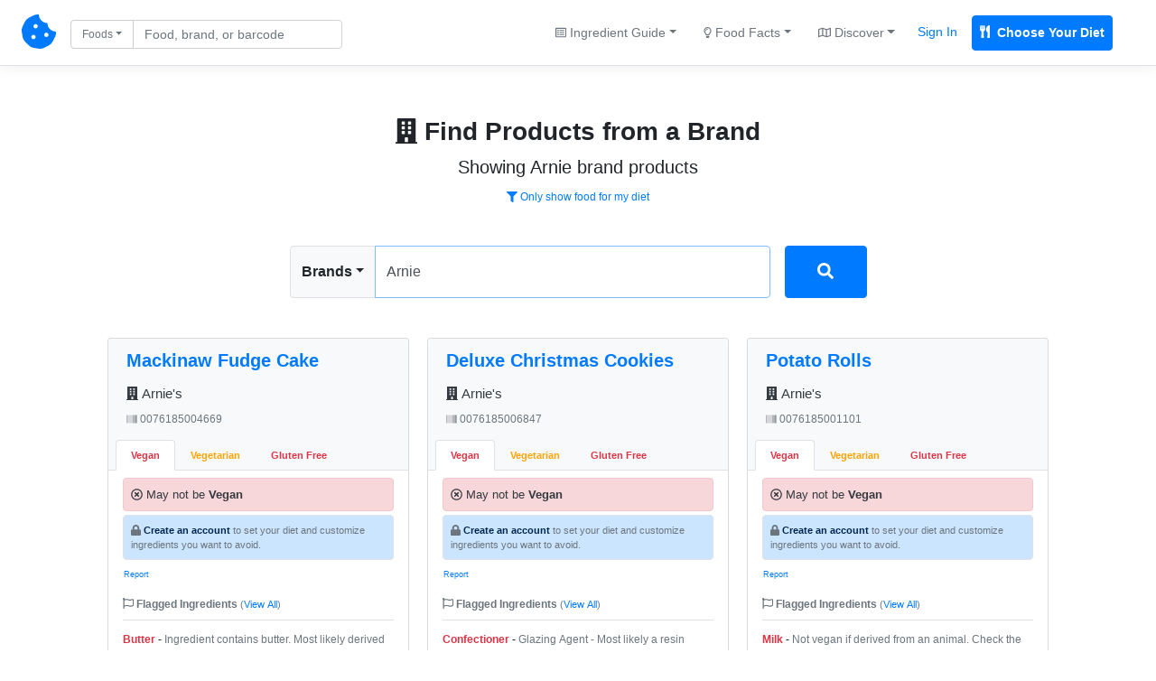

--- FILE ---
content_type: text/html; charset=UTF-8
request_url: https://chompthis.com/search/brand.php?q=Arnie
body_size: 12435
content:





<!doctype html>
<html lang="en">

    <head>

      <!-- Meta -->
<meta charset="utf-8">
<meta name="viewport" content="width=device-width, initial-scale=1, shrink-to-fit=no, maximum-scale=1">
<meta name="description" content="Showing arnie brand products. Use CHOMP to find Vegan, Vegetarian, &amp; Gluten-Free friendly foods, find foods that don't have ingredients you want to avoid, create lists of your favorite foods, read and write food reviews, and more.">
<meta name="author" content="Peter Merrill">

      <!-- Title -->
      <title>Arnie brand products - CHOMP</title>

      <!-- Bootstrap core CSS -->
      <link href="https://chompthis.com/assets/css/bootstrap.min.css" rel="stylesheet">
      <link href="https://chompthis.com/assets/css/custom.css?v=1.3.13" rel="stylesheet">
      
            <!-- Favicons -->
      <link rel="apple-touch-icon" sizes="180x180" href="https://chompthis.com/apple-touch-icon.png">
      <link rel="icon" type="image/png" sizes="32x32" href="https://chompthis.com/favicon-32x32.png">
      <link rel="icon" type="image/png" sizes="16x16" href="https://chompthis.com/favicon-16x16.png">
      <link rel="manifest" href="https://chompthis.com/site.webmanifest">
      <link rel="mask-icon" href="https://chompthis.com/safari-pinned-tab.svg" color="#5bbad5">
      <meta name="msapplication-TileColor" content="#ffffff">
      <meta name="theme-color" content="#ffffff">
      
            <!-- Twitter -->
      <meta name="twitter:card" content="summary">
      <meta name="twitter:site" content="@Chomp_This_">
      <meta name="twitter:creator" content="@Chomp_This_">
      <meta name="twitter:title" content="CHOMP">
      <meta name="twitter:description" content="The first search engine for checking if food is Vegan, Vegetarian, or Gluten-Free. Enter custom ingredients to avoid, review products, and save products for later.">
      <meta name="twitter:image" content="https://chompthis.com/assets/images/logo-512x512.png">
      
            <!-- Facebook -->
      <meta property="og:image:width" content="512">
      <meta property="og:image:height" content="512">
      <meta property="og:title" content="CHOMP">
      <meta property="og:description" content="The first search engine for checking if food is Vegan, Vegetarian, or Gluten-Free. Enter custom ingredients to avoid, review products, and save products for later.">
      <meta property="og:url" content="https://chompthis.com">
      <meta property="og:image" content="https://chompthis.com/assets/images/logo-512x512.png">
      
            <script src="https://chompthis.com/assets/scripts/jquery-3.2.1.min.js"></script>

      <!-- Icons -->
      <script defer src="https://use.fontawesome.com/releases/v5.1.0/js/all.js" integrity="sha384-3LK/3kTpDE/Pkp8gTNp2gR/2gOiwQ6QaO7Td0zV76UFJVhqLl4Vl3KL1We6q6wR9" crossorigin="anonymous"></script>

      <!-- Moment.js -->
      <!--<script defer src="https://chompthis.com/assets/scripts/moment.min.js?v=1.3.13"></script>
      <script defer src="https://chompthis.com/assets/scripts/moment-timezone-with-data.min.js?v=1.3.13"></script>-->

      <!-- Google Analytics -->
      <script async src="https://www.googletagmanager.com/gtag/js?id=G-J7QJ32PQJC"></script>
      <script>
        window.dataLayer = window.dataLayer || [];
        function gtag(){dataLayer.push(arguments);}
        gtag('js', new Date());
        gtag('config', 'G-J7QJ32PQJC');
      </script>

                      
  </head>
  
    <body>

    <!-- Header -->
        <div id="up" class="d-flex flex-column flex-md-row align-items-center p-3 px-md-4 mb-0 bg-white border-bottom box-shadow">

      <nav class="nav-left my-0 mt-mb-auto">
        <a href="https://chompthis.com">
          <i class="fas fa-cookie-bite fs38"></i>
        </a>
        <a href="https://chompthis.com" class="site-name ml-2 text-dark d-sm-none">CHOMP</a>      </nav>

            <nav class="nav-left my-0 ml-md-3 ml-xs-0 mt-mb-auto">
        <div data-action="https://chompthis.com/search" class="sleek-search nav-search form-inline my-2 my-lg-0">
          <div class="row">
            <div class="input-group search-input col-12 pr-0 pt-1">
              <div class="input-group-prepend">
                <button class="btn btn-outline-secondary dropdown-toggle fs12 current-item" type="button" data-toggle="dropdown" data-target="#navdropdown" aria-haspopup="true" aria-expanded="false">Foods</button>
                                
                                
  <div id="navdropdown" class="search-options nav-dropdown dropdown-menu fs14" data-location="nav">
    <div class="dropdown-item font-weight-bold" data-source="https://chompthis.com/search" data-title="Foods" data-placeholder="Find food by name or barcode"><i class="fas fa-cookie-bite"></i> Search Foods</div>
    <div class="dropdown-item font-weight-bold" data-source="https://chompthis.com/search/list.php" data-title="Lists" data-placeholder="Search for food lists"><i class="far fa-star"></i> Search Food Lists</div>
    <div role="separator" class="dropdown-divider"></div>
    <div class="dropdown-item" data-source="https://chompthis.com/search/brand.php" data-title="Brands" data-placeholder="Search by brand"><i class="fas fa-building"></i> Search Brands</div>
    <div class="dropdown-item" data-source="https://chompthis.com/search/allergen.php" data-title="Allergens" data-placeholder="Search by allergen"><i class="fas fa-allergies"></i> Search Allergens</div>
    <!--<div class="dropdown-item" data-source="https://chompthis.com/search/keyword.php" data-title="Keywords" data-placeholder="Search by keyword"><i class="fas fa-tag"></i> Search Keywords</div>-->
    <div class="dropdown-item" data-source="https://chompthis.com/search/country.php" data-title="Countries" data-placeholder="Search by country"><i class="fas fa-flag"></i> Search Countries</div>
    <div class="dropdown-item" data-source="https://chompthis.com/search/category.php" data-title="Categories" data-placeholder="Search by category"><i class="fas fa-filter"></i> Search Categories</div>
    <div class="dropdown-item" data-source="https://chompthis.com/search/ingredient.php" data-title="Ingredients" data-placeholder="Search by ingredient"><i class="fas fa-mortar-pestle"></i> Search Ingredients</div>
    <div class="dropdown-item" data-source="https://chompthis.com/search/trace.php" data-title="Traces" data-placeholder="Search trace ingredients"><i class="fas fa-user-secret"></i> Trace Ingredients</div>
    <div class="dropdown-item" data-source="https://chompthis.com/search/vitamin.php" data-title="Vitamins" data-placeholder="Search by vitamin"><i class="fas fa-flask"></i> Search by Vitamin</div>
    <div class="dropdown-item" data-source="https://chompthis.com/search/mineral.php" data-title="Minerals" data-placeholder="Search by mineral"><i class="fas fa-tablets"></i> Search by Mineral</div>
    <div class="dropdown-item" data-source="https://chompthis.com/search/palm-oil.php" data-title="Palm Oil" data-placeholder="Search by palm oil"><i class="fas fa-gas-pump"></i> Search by Palm Oil</div>
  </div>

              </div>
              <input id="form_search_term" type="text" name="q" data-parent="nav-search" class="form-control nav-search fs14 py-1 pr-md-5 pr-xs-1" data-error="Invalid search entered." placeholder="Food, brand, or barcode">
            </div>
            <div class="search-button col-2 pl-1 pt-1 d-none">
              <button type="submit" class="btn btn-primary btn-sm btn-send search-internal py-1 fs14">
                <i class="fas fa-search fs14"></i>
              </button>
            </div>
          </div>
        </div>
      </nav>
      
              
  
  <nav class="nav-right my-0 mr-md-3 mr-xs-0 mt-mb-auto mx-sm-auto ml-3 ml-lg-auto text-center">
    <div class="trending-dropdown btn-group">
      <a class="btn btn-link text-secondary dropdown-toggle fs14" href="#" role="button" data-toggle="dropdown" data-target="#trendingdropdown" aria-haspopup="true" aria-expanded="false"><i class="far fa-list-alt fs12"></i> Ingredient Guide</a>
      <div id="trendingdropdown" class="dropdown-menu dropdown-menu-right fs14">
        <a class="dropdown-item font-weight-bold" href="/ingredient/guide.php?id=1">Vegan Guide</a>
        <a class="dropdown-item font-weight-bold" href="/ingredient/guide.php?id=2">Vegetarian Guide</a>
        <a class="dropdown-item font-weight-bold" href="/ingredient/guide.php?id=3">Gluten-Free Guide</a>
        <div role="separator" class="dropdown-divider"></div>
        <a class="dropdown-item" href="/most-common/unfriendly-ingredient.php?id=1">Top Non-Vegan Ingredients</a>
        <a class="dropdown-item" href="/most-common/unfriendly-ingredient.php?id=2">Top Non-Vegetarian Ingredients</a>
        <a class="dropdown-item" href="/most-common/unfriendly-ingredient.php?id=3">Top Non-Gluten-Free Ingredients</a>
      </div>
    </div><!--//.trending-dropdown-->
    <div class="overview-dropdown btn-group">
      <a class="btn btn-link text-secondary dropdown-toggle fs14" href="#" role="button" data-toggle="dropdown" data-target="#overviewdropdown" aria-haspopup="true" aria-expanded="false"><i class="far fa-lightbulb fs12"></i> Food Facts</a>
      <div id="overviewdropdown" class="dropdown-menu dropdown-menu-right fs14">
        <a class="dropdown-item" href="/most-common">Quick Facts</a>
        <a class="dropdown-item" href="/product/most-popular.php?n=Vegan">Popular Vegan Foods</a>
        <a class="dropdown-item" href="/product/most-popular.php?n=Vegetarian">Popular Vegetarian Foods</a>
        <a class="dropdown-item" href="/product/most-popular.php?n=Gluten Free">Popular Gluten-Free Foods</a>
        <div role="separator" class="dropdown-divider"></div>
        <a class="dropdown-item" href="/most-common/brand.php"><i class="fas fa-building"></i> Top Brands</a>
        <a class="dropdown-item" href="/most-common/allergen.php"><i class="fas fa-allergies"></i> Top Allergens</a>
        <a class="dropdown-item" href="/most-common/chosen-lifestyle.php"><i class="fas fa-briefcase-medical"></i> Popular Diets</a>
        <a class="dropdown-item" href="/most-common/keyword.php"><i class="fas fa-tag"></i> Food Keywords</a>
        <a class="dropdown-item" href="/most-common/category.php"><i class="fas fa-list-ol"></i> Food Categories</a>
        <a class="dropdown-item" href="/most-common/trace.php"><i class="fas fa-user-secret"></i> Trace Ingredients</a>
        <a class="dropdown-item" href="/most-common/lifestyle.php"><i class="fas fa-utensils"></i> Lifestyles & Diets</a>
        <a class="dropdown-item" href="/most-common/country.php"><i class="fas fa-flag"></i> Popular Countries</a>
        <a class="dropdown-item" href="/most-common/vitamin.php"><i class="fas fa-flask"></i> Common Vitamins</a>
        <a class="dropdown-item" href="/most-common/mineral.php"><i class="fas fa-tablets"></i> Common Minerals</a>
        <a class="dropdown-item" href="/most-common/palm-oil.php"><i class="fas fa-gas-pump"></i> Palm Oil Ingredients</a>
        <a class="dropdown-item" href="/most-common/unfriendly-ingredient.php"><i class="fas fa-mortar-pestle"></i> Top Banned Ingredients</a>
        <a class="dropdown-item" href="/most-common/ingredient-to-avoid.php"><i class="fas fa-ban"></i> Ingredients Users Avoid</a>
      </div>
    </div><!--//.overview-dropdown-->
    <div class="discover-dropdown btn-group">
      <a class="btn btn-link text-secondary dropdown-toggle fs14" href="#" role="button" data-toggle="dropdown" data-target="#discoverDropdown" aria-haspopup="true" aria-expanded="false"><i class="far fa-map fs12"></i> Discover</a>
      <div id="discoverDropdown" class="dropdown-menu dropdown-menu-right fs14">
        <a class="dropdown-item" href="/list/discover.php">
          <i class="far fa-star fs12"></i> Food Lists
        </a>
        <a class="dropdown-item" href="/review/discover.php">
          <i class="far fa-comment fs12"></i> Food Reviews
        </a>
      </div>
    </div><!--//.discover-dropdown-->
    <div class="btn-group">
      <a class="p-2 text-primary fs14 mr-2 sign_in" href="/account/signin.php">Sign In</a>
      <a class="p-2 text-white fs14 bg-primary border border-primary font-weight-bold rounded mr-2 register" href="/account/register.php"><i class="fas fa-utensils mr-1"></i> Choose Your Diet</a>
    </div>
  </nav>

  
      
    </div>
    
    <!-- Global site messages -->
          <div class="container-fluid site-messages d-none">
        <div class="row">
          <div class="col-12 alert alert-secondary rounded-0 account-verified mb-0 d-none"></div>
          <div class="col-12 response-container px-0 d-none"></div>
        </div>
      </div>
    
    <!-- Container -->
    <div class="container-fluid">

      <!-- Main content -->
      <div id="top" class="px-0 px-md-3 py-3 pt-5 pb-md-4 mx-auto text-center" data-search="Arnie" data-session="0">
  <h3 class="font-weight-bold mt-2 mb-2"><i class="fas fa-building"></i> Find Products from a Brand</h3>
  <p class="lead basic mb-1 fs20">Showing Arnie brand products</p>
  <p class="mb-1">
          <a href="https://chompthis.com/account/register.php?r=search-brand-filter" class="btn btn-link btn-sm fs12"><i class="fas fa-filter"></i> Only show food for my diet</a>
      </p>
  <p class="addthis_inline_share_toolbox pt-1 mb-0" data-url="https://chompthis.com/search/brand.php?q=Arnie" data-title="Find Products from a Brand" data-description="Showing arnie brand products. Use CHOMP to find Vegan, Vegetarian, &amp; Gluten-Free friendly foods, find foods that don't have ingredients you want to avoid, create lists of your favorite foods, read and write food reviews, and more."></p><!--//.addthis-->
</div>

<input id="form_trap" class="d-none" type="text" name="bot" class="form-control" placeholder="...">

<div class="search-container px-0 px-md-3 pb-md-4 mx-auto row">
  <div class="col-xs-10 col-sm-10 col-lg-6 mx-auto px-0">
    <div data-action="https://chompthis.com/search/brand.php" class="search-area main-search row px-2 px-md-0 mb-3 mt-2">
      <div class="left col-12 p-0">
        <div class="input-group mb-1">
          <div class="input-group-prepend">
            <button class="btn btn-light font-weight-bold border dropdown-toggle current-item" type="button" data-toggle="dropdown" data-target="#maindropdown" aria-haspopup="true" aria-expanded="false">Brands</button>
                        
                                
  <div id="maindropdown" class="search-options main-dropdown dropdown-menu fs14" data-location="main">
    <div class="dropdown-item font-weight-bold" data-source="https://chompthis.com/search" data-title="Foods" data-placeholder="Find food by name or barcode"><i class="fas fa-cookie-bite"></i> Search Foods</div>
    <div class="dropdown-item font-weight-bold" data-source="https://chompthis.com/search/list.php" data-title="Lists" data-placeholder="Search for food lists"><i class="far fa-star"></i> Search Food Lists</div>
    <div role="separator" class="dropdown-divider"></div>
    <div class="dropdown-item" data-source="https://chompthis.com/search/brand.php" data-title="Brands" data-placeholder="Search by brand"><i class="fas fa-building"></i> Search Brands</div>
    <div class="dropdown-item" data-source="https://chompthis.com/search/allergen.php" data-title="Allergens" data-placeholder="Search by allergen"><i class="fas fa-allergies"></i> Search Allergens</div>
    <!--<div class="dropdown-item" data-source="https://chompthis.com/search/keyword.php" data-title="Keywords" data-placeholder="Search by keyword"><i class="fas fa-tag"></i> Search Keywords</div>-->
    <div class="dropdown-item" data-source="https://chompthis.com/search/country.php" data-title="Countries" data-placeholder="Search by country"><i class="fas fa-flag"></i> Search Countries</div>
    <div class="dropdown-item" data-source="https://chompthis.com/search/category.php" data-title="Categories" data-placeholder="Search by category"><i class="fas fa-filter"></i> Search Categories</div>
    <div class="dropdown-item" data-source="https://chompthis.com/search/ingredient.php" data-title="Ingredients" data-placeholder="Search by ingredient"><i class="fas fa-mortar-pestle"></i> Search Ingredients</div>
    <div class="dropdown-item" data-source="https://chompthis.com/search/trace.php" data-title="Traces" data-placeholder="Search trace ingredients"><i class="fas fa-user-secret"></i> Trace Ingredients</div>
    <div class="dropdown-item" data-source="https://chompthis.com/search/vitamin.php" data-title="Vitamins" data-placeholder="Search by vitamin"><i class="fas fa-flask"></i> Search by Vitamin</div>
    <div class="dropdown-item" data-source="https://chompthis.com/search/mineral.php" data-title="Minerals" data-placeholder="Search by mineral"><i class="fas fa-tablets"></i> Search by Mineral</div>
    <div class="dropdown-item" data-source="https://chompthis.com/search/palm-oil.php" data-title="Palm Oil" data-placeholder="Search by palm oil"><i class="fas fa-gas-pump"></i> Search by Palm Oil</div>
  </div>

          </div>
          <input id="form_search_term" type="text" name="q" class="form-control rounded-right py-3" autofocus data-error="Invalid search entered." placeholder="Search for products by brand" value="Arnie">
                  </div>
      </div>
      <div class="right col-2 pr-0 pl-1 pl-md-3 d-none">
        <button type="submit" class="btn btn-primary btn-block btn-send search-internal fs16 py-3">
          <i class="fas fa-search fs18"></i>
          <i class="fas fa-circle-notch fa-spin fs18 d-none"></i>
        </button>
      </div>
    </div><!--//.search-area-->
  </div>
</div><!--//.search-container-->

  <div class="search-display row col-xs-12 col-sm-12 col-md-12 col-lg-10 pr-0 pl-0 mt-0 mt-md-0 mx-md-auto mr-sm-auto ml-sm-auto ml-auto mr-auto">
          <div class="search-results card-columns">
                      <div class="card mb-4 bg-light text-center">

          
          <h5 class="name card-header bg-light pb-0 border-bottom-0 text-left">

            <a href="https://chompthis.com/product/?id=68772" class="font-weight-bold">Mackinaw Fudge Cake</a>

            <div class="brand w-100 pt-3 mb-1"><a href="https://chompthis.com/search/brand.php?q=Arnie&amp;#039;s" class="text-dark"><i class="fas fa-building"></i> Arnie&#039;s</a></div>
            <div class="barcode w-100 pt-2"><a href="https://chompthis.com/product/?b=0076185004669" class="text-secondary"><i class="fas fa-barcode"></i> 0076185004669</a></div>
          </h5><!--//.card-header-->

          <div class="card-body px-0 py-0 bg-light text-left">

            <!-- Lifestyle Tabs -->
            <ul class="nav nav-tabs px-3 px-md-2 pt-3 bg-light" id="tabIngredients" role="tablist">
                                        
                                                  
                
                                <li class="nav-item"><a class="nav-link active font-weight-bold px-2 px-xl-3 text-danger" id="vegan0076185004669-tab" data-ban-level="0" data-toggle="tab" href="#vegan0076185004669" role="tab" aria-controls="vegan0076185004669" aria-selected="true">Vegan</a></li>
                                
              
                                                  
                
                                <li class="nav-item"><a class="nav-link font-weight-bold px-2 px-xl-3 text-warning" id="vegetarian0076185004669-tab" data-ban-level="1" data-toggle="tab" href="#vegetarian0076185004669" role="tab" aria-controls="vegetarian0076185004669" aria-selected="false">Vegetarian</a></li>
                                
              
                                                  
                
                                <li class="nav-item"><a class="nav-link font-weight-bold px-2 px-xl-3 text-danger" id="gluten-free0076185004669-tab" data-ban-level="0" data-toggle="tab" href="#gluten-free0076185004669" role="tab" aria-controls="gluten-free0076185004669" aria-selected="false">Gluten Free</a></li>
                                
                                      </ul><!--//#tabIngredients -->

            <!-- Ingredients Content -->
            <div class="tab-content bg-white" id="tabIngredientsContent">
                                                                        <div class="tab-pane fade show active py-2 px-3" id="vegan0076185004669" role="tabpanel" aria-labelledby="vegan0076185004669-tab">
                  <div class="lifestyle w-100 text-secondary pb-2 mb-2">
                    <p class="alert alert-danger text-dark mb-1 p-2"><i class="far fa-times-circle"></i> May not be <b>Vegan</b></p>
                                                            <p class="alert alert-primary border text-secondary mb-1 fs11 p-2"><i class="fas fa-lock fs12"></i> <a href="https://chompthis.com/account/register.php?ref=brand-product-card" class="alert-link">Create an account</a> to set your diet and customize ingredients you want to avoid.</p>
                    <!-- Report Inaccuracy -->
                    <button class="report-inaccuracy vegan-0076185004669 btn btn-link btn-sm p-0 fs11" data-inaccuracy="Vegan" data-barcode="0076185004669"><small>Report</small></button>
                    <div class="report-outcome small vegan-0076185004669"></div>
                    <!--//.report-inaccuracy-->

                  </div><!--//.lifestyle-->

                  
                                      <!-- Banned Ingredients -->
                    <div class="banned-ingredients w-100 mb-3">
                                          
                                              <div class="double-check w-100 font-weight-bold fs12 pb-1 mb-1 text-secondary"><i class="far fa-flag fs12"></i> Flagged Ingredients <span class="text-secondary font-weight-normal fs11">(<a href="https://chompthis.com/product/?id=68772">View All</a>)</span></div>
                        <ul class="list-group list-group-flush fs12">
                        
                                                                          
                        <li class="ingredient list-group-item px-0">
                          <a href="https://chompthis.com/search/ingredient.php?q=Butter" class="text-white font-weight-bold text-danger" data-lifestyle="Vegan" data-barcode="0076185004669">Butter</a> - <span class="text-secondary">Ingredient contains butter. Most likely derived from dairy but may be plant based.</span>
                        </li><!--//.ingredient-->

                        
                      
                    
                                              
                                                                          
                        <li class="ingredient list-group-item px-0">
                          <a href="https://chompthis.com/search/ingredient.php?q=Sorbitan" class="text-white font-weight-bold text-warning" data-lifestyle="Vegan" data-barcode="0076185004669">Sorbitan</a> - <span class="text-secondary">From stearic acid. Stearic acid is found in both vegetable and animal fats.</span>
                        </li><!--//.ingredient-->

                        
                      
                    
                                              
                                                                          
                        <li class="ingredient list-group-item px-0">
                          <a href="https://chompthis.com/search/ingredient.php?q=Polysorbate" class="text-white font-weight-bold text-warning" data-lifestyle="Vegan" data-barcode="0076185004669">Polysorbate</a> - <span class="text-secondary">Derivatives of fatty acids, which are commonly sourced from animals. In cosmetics, foods.</span>
                        </li><!--//.ingredient-->

                        
                      
                    
                                              
                                                                          
                        <li class="ingredient list-group-item px-0">
                          <a href="https://chompthis.com/search/ingredient.php?q=Palmitate" class="text-white font-weight-bold text-warning" data-lifestyle="Vegan" data-barcode="0076185004669">Palmitate</a> - <span class="text-secondary">A fatty acid most commonly derived from palm oil but may be derived from animals as well.</span>
                        </li><!--//.ingredient-->

                        
                      
                    
                                              
                                                                          
                        <li class="ingredient list-group-item px-0">
                          <a href="https://chompthis.com/search/ingredient.php?q=Confectioner" class="text-white font-weight-bold text-danger" data-lifestyle="Vegan" data-barcode="0076185004669">Confectioner</a> - <span class="text-secondary">Glazing Agent - Most likely a resin secreted by the lac bug.</span>
                        </li><!--//.ingredient-->

                        
                      
                    
                                              
                                                                          
                        <li class="ingredient list-group-item px-0">
                          <a href="https://chompthis.com/search/ingredient.php?q=Lactic" class="text-white font-weight-bold text-warning" data-lifestyle="Vegan" data-barcode="0076185004669">Lactic</a> - <span class="text-secondary">Typically derived from plants such as beets. When animal-derived, found in blood and muscle tissue.</span>
                        </li><!--//.ingredient-->

                        
                      
                    
                                              
                                                                          
                        <li class="ingredient list-group-item px-0">
                          <a href="https://chompthis.com/search/ingredient.php?q=Vitamin" class="text-white font-weight-bold text-warning" data-lifestyle="Vegan" data-barcode="0076185004669">Vitamin</a> - <span class="text-secondary">Likely animal based but may be plant based. Check the label to verify the source of the ingredient.</span>
                        </li><!--//.ingredient-->

                        
                      
                    
                                              
                                                                          
                        <li class="ingredient list-group-item px-0">
                          <a href="https://chompthis.com/search/ingredient.php?q=Sucrose" class="text-white font-weight-bold text-warning" data-lifestyle="Vegan" data-barcode="0076185004669">Sucrose</a> - <span class="text-secondary">Sugar - Some sugars are processed through boneblack.</span>
                        </li><!--//.ingredient-->

                        
                      
                    
                                              
                                                                          
                        <li class="ingredient list-group-item px-0">
                          <a href="https://chompthis.com/search/ingredient.php?q=Glycerin" class="text-white font-weight-bold text-warning" data-lifestyle="Vegan" data-barcode="0076185004669">Glycerin</a> - <span class="text-secondary">Often derived from animal fat but may also be plant based.</span>
                        </li><!--//.ingredient-->

                        
                      
                    
                                              
                                                                          
                        <li class="ingredient list-group-item px-0">
                          <a href="https://chompthis.com/search/ingredient.php?q=Riboflavin" class="text-white font-weight-bold text-warning" data-lifestyle="Vegan" data-barcode="0076185004669">Riboflavin</a> - <span class="text-secondary">May contain milk.</span>
                        </li><!--//.ingredient-->

                        
                      
                    
                                              
                                                                          
                        <li class="ingredient list-group-item px-0">
                          <a href="https://chompthis.com/search/ingredient.php?q=Dextrose" class="text-white font-weight-bold text-warning" data-lifestyle="Vegan" data-barcode="0076185004669">Dextrose</a> - <span class="text-secondary">Sometimes derived from animal tissues and fluids. Check the label to determine if plant based.</span>
                        </li><!--//.ingredient-->

                        
                      
                    
                                              
                                                                          
                        <li class="ingredient list-group-item px-0">
                          <a href="https://chompthis.com/search/ingredient.php?q=Citric" class="text-white font-weight-bold text-warning" data-lifestyle="Vegan" data-barcode="0076185004669">Citric</a> - <span class="text-secondary">Emulsifier - May contain animal fat as it is derived from Glycerin/Glycerol.</span>
                        </li><!--//.ingredient-->

                        
                      
                    
                                              
                                                                          
                        <li class="ingredient list-group-item px-0">
                          <a href="https://chompthis.com/search/ingredient.php?q=Calcium" class="text-white font-weight-bold text-warning" data-lifestyle="Vegan" data-barcode="0076185004669">Calcium</a> - <span class="text-secondary">May be derived from the shells of marine organisms, snails, and eggs. Check the label to be sure.</span>
                        </li><!--//.ingredient-->

                        
                      
                    
                                              
                                                                          
                        <li class="ingredient list-group-item px-0">
                          <a href="https://chompthis.com/search/ingredient.php?q=Egg" class="text-white font-weight-bold text-danger" data-lifestyle="Vegan" data-barcode="0076185004669">Egg</a> - <span class="text-secondary">This product contains egg in one form or another. Not vegan friendly.</span>
                        </li><!--//.ingredient-->

                        
                      
                    
                                              
                                                                          
                        <li class="ingredient list-group-item px-0">
                          <a href="https://chompthis.com/search/ingredient.php?q=Milk" class="text-white font-weight-bold text-danger" data-lifestyle="Vegan" data-barcode="0076185004669">Milk</a> - <span class="text-secondary">Not vegan if derived from an animal. Check the ingredients.</span>
                        </li><!--//.ingredient-->

                        
                      
                    
                                              
                                                                          
                        <li class="ingredient list-group-item px-0">
                          <a href="https://chompthis.com/search/ingredient.php?q=Propylene" class="text-white font-weight-bold text-warning" data-lifestyle="Vegan" data-barcode="0076185004669">Propylene</a> - <span class="text-secondary">Emulsifier - May contain animal fats.</span>
                        </li><!--//.ingredient-->

                        
                      
                    
                                                                      </ul>
                      
                    
                                                                      </ul>
                      
                    
                                                                      </ul>
                      
                    
                                                                      </ul>
                      
                    
                                                                      </ul>
                      
                    
                                                                      </ul>
                      
                    
                                                                      </ul>
                      
                    
                                                                      </ul>
                      
                    
                                                                      </ul>
                      
                    
                                                                      </ul>
                      
                    
                                                                      </ul>
                      
                                        </div><!--// Banned Ingredients -->
                  
                </div><!--//.tab-pane-->
                                                                              <div class="tab-pane fade py-2 px-3" id="vegetarian0076185004669" role="tabpanel" aria-labelledby="vegetarian0076185004669-tab">
                  <div class="lifestyle w-100 text-secondary pb-2 mb-2">
                    <p class="alert alert-warning text-dark mb-1 p-2"><i class="far fa-question-circle"></i> Possibly <b>Vegetarian</b></p>
                                                            <p class="alert alert-primary border text-secondary mb-1 fs11 p-2"><i class="fas fa-lock fs12"></i> <a href="https://chompthis.com/account/register.php?ref=brand-product-card" class="alert-link">Create an account</a> to set your diet and customize ingredients you want to avoid.</p>
                    <!-- Report Inaccuracy -->
                    <button class="report-inaccuracy vegetarian-0076185004669 btn btn-link btn-sm p-0 fs11" data-inaccuracy="Vegetarian" data-barcode="0076185004669"><small>Report</small></button>
                    <div class="report-outcome small vegetarian-0076185004669"></div>
                    <!--//.report-inaccuracy-->

                  </div><!--//.lifestyle-->

                  
                                      <!-- Banned Ingredients -->
                    <div class="banned-ingredients w-100 mb-3">
                                          
                                                                      </ul>
                      
                    
                                                                      </ul>
                      
                    
                                                                      </ul>
                      
                    
                                                                      </ul>
                      
                    
                                                                      </ul>
                      
                    
                                                                      </ul>
                      
                    
                                                                      </ul>
                      
                    
                                                                      </ul>
                      
                    
                                                                      </ul>
                      
                    
                                                                      </ul>
                      
                    
                                                                      </ul>
                      
                    
                                                                      </ul>
                      
                    
                                                                      </ul>
                      
                    
                                                                      </ul>
                      
                    
                                                                      </ul>
                      
                    
                                                                      </ul>
                      
                    
                                              <div class="double-check w-100 font-weight-bold fs12 pb-1 mb-1 text-secondary"><i class="far fa-flag fs12"></i> Flagged Ingredients <span class="text-secondary font-weight-normal fs11">(<a href="https://chompthis.com/product/?id=68772">View All</a>)</span></div>
                        <ul class="list-group list-group-flush fs12">
                        
                                                                          
                        <li class="ingredient list-group-item px-0">
                          <a href="https://chompthis.com/search/ingredient.php?q=Palmitate" class="text-white font-weight-bold text-warning" data-lifestyle="Vegetarian" data-barcode="0076185004669">Palmitate</a> - <span class="text-secondary">A fatty acid most commonly derived from palm oil but may be derived from animals as well.</span>
                        </li><!--//.ingredient-->

                        
                      
                    
                                              
                                                                          
                        <li class="ingredient list-group-item px-0">
                          <a href="https://chompthis.com/search/ingredient.php?q=Vitamin" class="text-white font-weight-bold text-warning" data-lifestyle="Vegetarian" data-barcode="0076185004669">Vitamin</a> - <span class="text-secondary">Likely animal based but may be plant based. Check the label to verify the source of the ingredient.</span>
                        </li><!--//.ingredient-->

                        
                      
                    
                                              
                                                                          
                        <li class="ingredient list-group-item px-0">
                          <a href="https://chompthis.com/search/ingredient.php?q=Propylene" class="text-white font-weight-bold text-warning" data-lifestyle="Vegetarian" data-barcode="0076185004669">Propylene</a> - <span class="text-secondary">Emulsifier - May contain animal fats.</span>
                        </li><!--//.ingredient-->

                        
                      
                    
                                              
                                                                          
                        <li class="ingredient list-group-item px-0">
                          <a href="https://chompthis.com/search/ingredient.php?q=Calcium" class="text-white font-weight-bold text-warning" data-lifestyle="Vegetarian" data-barcode="0076185004669">Calcium</a> - <span class="text-secondary">May be animal based. Double check the label to be sure of the origin.</span>
                        </li><!--//.ingredient-->

                        
                      
                    
                                              
                                                                          
                        <li class="ingredient list-group-item px-0">
                          <a href="https://chompthis.com/search/ingredient.php?q=Dextrose" class="text-white font-weight-bold text-warning" data-lifestyle="Vegetarian" data-barcode="0076185004669">Dextrose</a> - <span class="text-secondary">Sometimes derived from animal tissues and fluids. Check the label to determine if suitable.</span>
                        </li><!--//.ingredient-->

                        
                      
                    
                                              
                                                                          
                        <li class="ingredient list-group-item px-0">
                          <a href="https://chompthis.com/search/ingredient.php?q=Citric" class="text-white font-weight-bold text-warning" data-lifestyle="Vegetarian" data-barcode="0076185004669">Citric</a> - <span class="text-secondary">Emulsifier - May contain animal fat as it is derived from Glycerin/Glycerol.</span>
                        </li><!--//.ingredient-->

                        
                      
                    
                                              
                                                                          
                        <li class="ingredient list-group-item px-0">
                          <a href="https://chompthis.com/search/ingredient.php?q=Polysorbate" class="text-white font-weight-bold text-warning" data-lifestyle="Vegetarian" data-barcode="0076185004669">Polysorbate</a> - <span class="text-secondary">Derivatives of fatty acids, which are commonly sourced from animals. In cosmetics, foods.</span>
                        </li><!--//.ingredient-->

                        
                      
                    
                                              
                                                                          
                        <li class="ingredient list-group-item px-0">
                          <a href="https://chompthis.com/search/ingredient.php?q=Glycerin" class="text-white font-weight-bold text-warning" data-lifestyle="Vegetarian" data-barcode="0076185004669">Glycerin</a> - <span class="text-secondary">Often derived from animal fat but may also be plant based.</span>
                        </li><!--//.ingredient-->

                        
                      
                    
                                                                      </ul>
                      
                    
                                                                      </ul>
                      
                    
                                                                      </ul>
                      
                                        </div><!--// Banned Ingredients -->
                  
                </div><!--//.tab-pane-->
                                                                              <div class="tab-pane fade py-2 px-3" id="gluten-free0076185004669" role="tabpanel" aria-labelledby="gluten-free0076185004669-tab">
                  <div class="lifestyle w-100 text-secondary pb-2 mb-2">
                    <p class="alert alert-danger text-dark mb-1 p-2"><i class="far fa-times-circle"></i> May not be <b>Gluten Free</b></p>
                                                            <p class="alert alert-primary border text-secondary mb-1 fs11 p-2"><i class="fas fa-lock fs12"></i> <a href="https://chompthis.com/account/register.php?ref=brand-product-card" class="alert-link">Create an account</a> to set your diet and customize ingredients you want to avoid.</p>
                    <!-- Report Inaccuracy -->
                    <button class="report-inaccuracy gluten-free-0076185004669 btn btn-link btn-sm p-0 fs11" data-inaccuracy="Gluten Free" data-barcode="0076185004669"><small>Report</small></button>
                    <div class="report-outcome small gluten-free-0076185004669"></div>
                    <!--//.report-inaccuracy-->

                  </div><!--//.lifestyle-->

                  
                                      <!-- Banned Ingredients -->
                    <div class="banned-ingredients w-100 mb-3">
                                          
                                                                      </ul>
                      
                    
                                                                      </ul>
                      
                    
                                                                      </ul>
                      
                    
                                                                      </ul>
                      
                    
                                                                      </ul>
                      
                    
                                                                      </ul>
                      
                    
                                                                      </ul>
                      
                    
                                                                      </ul>
                      
                    
                                                                      </ul>
                      
                    
                                                                      </ul>
                      
                    
                                                                      </ul>
                      
                    
                                                                      </ul>
                      
                    
                                                                      </ul>
                      
                    
                                                                      </ul>
                      
                    
                                                                      </ul>
                      
                    
                                                                      </ul>
                      
                    
                                                                      </ul>
                      
                    
                                                                      </ul>
                      
                    
                                                                      </ul>
                      
                    
                                                                      </ul>
                      
                    
                                                                      </ul>
                      
                    
                                                                      </ul>
                      
                    
                                                                      </ul>
                      
                    
                                                                      </ul>
                      
                    
                                              <div class="double-check w-100 font-weight-bold fs12 pb-1 mb-1 text-secondary"><i class="far fa-flag fs12"></i> Flagged Ingredients <span class="text-secondary font-weight-normal fs11">(<a href="https://chompthis.com/product/?id=68772">View All</a>)</span></div>
                        <ul class="list-group list-group-flush fs12">
                        
                                                                          
                        <li class="ingredient list-group-item px-0">
                          <a href="https://chompthis.com/search/ingredient.php?q=Wheat" class="text-white font-weight-bold text-danger" data-lifestyle="Gluten Free" data-barcode="0076185004669">Wheat</a> - <span class="text-secondary">Wheat includes gluten. Check the ingredients if gluten-free is not on the label.</span>
                        </li><!--//.ingredient-->

                        
                      
                    
                                              
                                                                          
                        <li class="ingredient list-group-item px-0">
                          <a href="https://chompthis.com/search/ingredient.php?q=Starch" class="text-white font-weight-bold text-warning" data-lifestyle="Gluten Free" data-barcode="0076185004669">Starch</a> - <span class="text-secondary">If found on a meat or poultry product could be from any grain, including wheat.</span>
                        </li><!--//.ingredient-->

                        
                      
                    
                                              
                                                                          
                        <li class="ingredient list-group-item px-0">
                          <a href="https://chompthis.com/search/ingredient.php?q=Egg" class="text-white font-weight-bold text-warning" data-lifestyle="Gluten Free" data-barcode="0076185004669">Egg</a> - <span class="text-secondary">May contain gluten if used as an ingredient. Some foods add wheat based batter to eggs.</span>
                        </li><!--//.ingredient-->

                        
                      
                                        </div><!--// Banned Ingredients -->
                  
                </div><!--//.tab-pane-->
                                                                      </div><!--//#tabIngredientsContent-->

          </div><!--//.card-body-->

          <div class="card-footer pt-2 text-left">
            <small>

                                                                            
              <div class="list-icon-container mackinawfudgecake0076185004669 text-center border-bottom pb-2 mb-2" data-toggle="modal" data-target="#mackinawfudgecake0076185004669" data-controller="mackinawfudgecake0076185004669" data-is-on-list="0">
                <button class="list-icon mackinawfudgecake0076185004669 btn btn-link btn-sm p-0 text-secondary" data-product-name="Mackinaw Fudge Cake" data-barcode="0076185004669"><i class="far fa-bookmark mr-1 fs14"></i> <span class="icon-text fs14">Add to List</span></button>
              </div><!--//.list-icon-container-->

              <div class="list-modal-container mackinawfudgecake0076185004669 d-none"></div><!--//.list-modal-container-->
              <div class="product-lists mackinawfudgecake0076185004669 d-none" data-controller="mackinawfudgecake0076185004669" data-barcode="0076185004669" data-product-id="68772">
                              </div><!--//.product-lists-->

              <p class="mb-0 text-center">
                <a href="https://chompthis.com/product/?id=68772#ingredients" class="mx-1">Ingredients</a>
                <a href="https://chompthis.com/product/?id=68772#nutrition" class="mx-2">Nutrition</a>
                <a href="https://chompthis.com/product/?id=68772&r=y" class="mx-1">Reviews</a>
              </p>

            </small>
          </div><!--//.card-footer-->

        </div><!--//.card-->
                <div class="card mb-4 bg-light text-center">

          <a class="bg-light text-center" href="https://chompthis.com/product/?id=205715"><img class="search-image image card-img-top" src="[data-uri]" data-src="https://chompthis.com/api/assets/images/product/?i=301/830/000/4748/front_en.7.400.jpg" alt="Grand Marnier Cordon Rouge"></a>
          <h5 class="name card-header bg-light pb-0 border-bottom-0 text-left">

            <a href="https://chompthis.com/product/?id=205715" class="font-weight-bold">Grand Marnier Cordon Rouge</a>

            <div class="brand w-100 pt-3 mb-1"><a href="https://chompthis.com/search/brand.php?q=Grand Marnier" class="text-dark"><i class="fas fa-building"></i> Grand Marnier</a></div>
            <div class="barcode w-100 pt-2"><a href="https://chompthis.com/product/?b=3018300004748" class="text-secondary"><i class="fas fa-barcode"></i> 3018300004748</a></div>
          </h5><!--//.card-header-->

          <div class="card-body px-0 py-0 bg-light text-left">

            <!-- Lifestyle Tabs -->
            <ul class="nav nav-tabs px-3 px-md-2 pt-3 bg-light" id="tabIngredients" role="tablist">
                                        
                                                  
                
                                <li class="nav-item"><a class="nav-link active font-weight-bold px-2 px-xl-3 text-success" id="vegan3018300004748-tab" data-ban-level="2" data-toggle="tab" href="#vegan3018300004748" role="tab" aria-controls="vegan3018300004748" aria-selected="true">Vegan</a></li>
                                
              
                                                  
                
                                <li class="nav-item"><a class="nav-link font-weight-bold px-2 px-xl-3 text-success" id="vegetarian3018300004748-tab" data-ban-level="2" data-toggle="tab" href="#vegetarian3018300004748" role="tab" aria-controls="vegetarian3018300004748" aria-selected="false">Vegetarian</a></li>
                                
              
                                                  
                
                                <li class="nav-item"><a class="nav-link font-weight-bold px-2 px-xl-3 text-success" id="gluten-free3018300004748-tab" data-ban-level="2" data-toggle="tab" href="#gluten-free3018300004748" role="tab" aria-controls="gluten-free3018300004748" aria-selected="false">Gluten Free</a></li>
                                
                                      </ul><!--//#tabIngredients -->

            <!-- Ingredients Content -->
            <div class="tab-content bg-white" id="tabIngredientsContent">
                                                                        <div class="tab-pane fade show active py-2 px-3" id="vegan3018300004748" role="tabpanel" aria-labelledby="vegan3018300004748-tab">
                  <div class="lifestyle w-100 text-secondary pb-2 mb-2">
                    <p class="alert alert-success text-dark mb-1 p-2"><i class="far fa-check-circle"></i> Probably <b>Vegan</b></p>
                                                            <p class="alert alert-primary border text-secondary mb-1 fs11 p-2"><i class="fas fa-lock fs12"></i> <a href="https://chompthis.com/account/register.php?ref=brand-product-card" class="alert-link">Create an account</a> to set your diet and customize ingredients you want to avoid.</p>
                    <!-- Report Inaccuracy -->
                    <button class="report-inaccuracy vegan-3018300004748 btn btn-link btn-sm p-0 fs11" data-inaccuracy="Vegan" data-barcode="3018300004748"><small>Report</small></button>
                    <div class="report-outcome small vegan-3018300004748"></div>
                    <!--//.report-inaccuracy-->

                  </div><!--//.lifestyle-->

                  
                  
                </div><!--//.tab-pane-->
                                                                              <div class="tab-pane fade py-2 px-3" id="vegetarian3018300004748" role="tabpanel" aria-labelledby="vegetarian3018300004748-tab">
                  <div class="lifestyle w-100 text-secondary pb-2 mb-2">
                    <p class="alert alert-success text-dark mb-1 p-2"><i class="far fa-check-circle"></i> Probably <b>Vegetarian</b></p>
                                                            <p class="alert alert-primary border text-secondary mb-1 fs11 p-2"><i class="fas fa-lock fs12"></i> <a href="https://chompthis.com/account/register.php?ref=brand-product-card" class="alert-link">Create an account</a> to set your diet and customize ingredients you want to avoid.</p>
                    <!-- Report Inaccuracy -->
                    <button class="report-inaccuracy vegetarian-3018300004748 btn btn-link btn-sm p-0 fs11" data-inaccuracy="Vegetarian" data-barcode="3018300004748"><small>Report</small></button>
                    <div class="report-outcome small vegetarian-3018300004748"></div>
                    <!--//.report-inaccuracy-->

                  </div><!--//.lifestyle-->

                  
                  
                </div><!--//.tab-pane-->
                                                                              <div class="tab-pane fade py-2 px-3" id="gluten-free3018300004748" role="tabpanel" aria-labelledby="gluten-free3018300004748-tab">
                  <div class="lifestyle w-100 text-secondary pb-2 mb-2">
                    <p class="alert alert-success text-dark mb-1 p-2"><i class="far fa-check-circle"></i> Probably <b>Gluten Free</b></p>
                                                            <p class="alert alert-primary border text-secondary mb-1 fs11 p-2"><i class="fas fa-lock fs12"></i> <a href="https://chompthis.com/account/register.php?ref=brand-product-card" class="alert-link">Create an account</a> to set your diet and customize ingredients you want to avoid.</p>
                    <!-- Report Inaccuracy -->
                    <button class="report-inaccuracy gluten-free-3018300004748 btn btn-link btn-sm p-0 fs11" data-inaccuracy="Gluten Free" data-barcode="3018300004748"><small>Report</small></button>
                    <div class="report-outcome small gluten-free-3018300004748"></div>
                    <!--//.report-inaccuracy-->

                  </div><!--//.lifestyle-->

                  
                  
                </div><!--//.tab-pane-->
                                                                      </div><!--//#tabIngredientsContent-->

          </div><!--//.card-body-->

          <div class="card-footer pt-2 text-left">
            <small>

                                                                            
              <div class="list-icon-container grandmarniercordonrouge3018300004748 text-center border-bottom pb-2 mb-2" data-toggle="modal" data-target="#grandmarniercordonrouge3018300004748" data-controller="grandmarniercordonrouge3018300004748" data-is-on-list="0">
                <button class="list-icon grandmarniercordonrouge3018300004748 btn btn-link btn-sm p-0 text-secondary" data-product-name="Grand Marnier Cordon Rouge" data-barcode="3018300004748"><i class="far fa-bookmark mr-1 fs14"></i> <span class="icon-text fs14">Add to List</span></button>
              </div><!--//.list-icon-container-->

              <div class="list-modal-container grandmarniercordonrouge3018300004748 d-none"></div><!--//.list-modal-container-->
              <div class="product-lists grandmarniercordonrouge3018300004748 d-none" data-controller="grandmarniercordonrouge3018300004748" data-barcode="3018300004748" data-product-id="205715">
                              </div><!--//.product-lists-->

              <p class="mb-0 text-center">
                <a href="https://chompthis.com/product/?id=205715#ingredients" class="mx-1">Ingredients</a>
                <a href="https://chompthis.com/product/?id=205715#nutrition" class="mx-2">Nutrition</a>
                <a href="https://chompthis.com/product/?id=205715&r=y" class="mx-1">Reviews</a>
              </p>

            </small>
          </div><!--//.card-footer-->

        </div><!--//.card-->
                <div class="card mb-4 bg-light text-center">

          
          <h5 class="name card-header bg-light pb-0 border-bottom-0 text-left">

            <a href="https://chompthis.com/product/?id=68788" class="font-weight-bold">Deluxe Christmas Cookies</a>

            <div class="brand w-100 pt-3 mb-1"><a href="https://chompthis.com/search/brand.php?q=Arnie&amp;#039;s" class="text-dark"><i class="fas fa-building"></i> Arnie&#039;s</a></div>
            <div class="barcode w-100 pt-2"><a href="https://chompthis.com/product/?b=0076185006847" class="text-secondary"><i class="fas fa-barcode"></i> 0076185006847</a></div>
          </h5><!--//.card-header-->

          <div class="card-body px-0 py-0 bg-light text-left">

            <!-- Lifestyle Tabs -->
            <ul class="nav nav-tabs px-3 px-md-2 pt-3 bg-light" id="tabIngredients" role="tablist">
                                        
                                                  
                
                                <li class="nav-item"><a class="nav-link active font-weight-bold px-2 px-xl-3 text-danger" id="vegan0076185006847-tab" data-ban-level="0" data-toggle="tab" href="#vegan0076185006847" role="tab" aria-controls="vegan0076185006847" aria-selected="true">Vegan</a></li>
                                
              
                                                  
                
                                <li class="nav-item"><a class="nav-link font-weight-bold px-2 px-xl-3 text-warning" id="vegetarian0076185006847-tab" data-ban-level="1" data-toggle="tab" href="#vegetarian0076185006847" role="tab" aria-controls="vegetarian0076185006847" aria-selected="false">Vegetarian</a></li>
                                
              
                                                  
                
                                <li class="nav-item"><a class="nav-link font-weight-bold px-2 px-xl-3 text-danger" id="gluten-free0076185006847-tab" data-ban-level="0" data-toggle="tab" href="#gluten-free0076185006847" role="tab" aria-controls="gluten-free0076185006847" aria-selected="false">Gluten Free</a></li>
                                
                                      </ul><!--//#tabIngredients -->

            <!-- Ingredients Content -->
            <div class="tab-content bg-white" id="tabIngredientsContent">
                                                                        <div class="tab-pane fade show active py-2 px-3" id="vegan0076185006847" role="tabpanel" aria-labelledby="vegan0076185006847-tab">
                  <div class="lifestyle w-100 text-secondary pb-2 mb-2">
                    <p class="alert alert-danger text-dark mb-1 p-2"><i class="far fa-times-circle"></i> May not be <b>Vegan</b></p>
                                                            <p class="alert alert-primary border text-secondary mb-1 fs11 p-2"><i class="fas fa-lock fs12"></i> <a href="https://chompthis.com/account/register.php?ref=brand-product-card" class="alert-link">Create an account</a> to set your diet and customize ingredients you want to avoid.</p>
                    <!-- Report Inaccuracy -->
                    <button class="report-inaccuracy vegan-0076185006847 btn btn-link btn-sm p-0 fs11" data-inaccuracy="Vegan" data-barcode="0076185006847"><small>Report</small></button>
                    <div class="report-outcome small vegan-0076185006847"></div>
                    <!--//.report-inaccuracy-->

                  </div><!--//.lifestyle-->

                  
                                      <!-- Banned Ingredients -->
                    <div class="banned-ingredients w-100 mb-3">
                                          
                                              <div class="double-check w-100 font-weight-bold fs12 pb-1 mb-1 text-secondary"><i class="far fa-flag fs12"></i> Flagged Ingredients <span class="text-secondary font-weight-normal fs11">(<a href="https://chompthis.com/product/?id=68788">View All</a>)</span></div>
                        <ul class="list-group list-group-flush fs12">
                        
                                                                          
                        <li class="ingredient list-group-item px-0">
                          <a href="https://chompthis.com/search/ingredient.php?q=Confectioner" class="text-white font-weight-bold text-danger" data-lifestyle="Vegan" data-barcode="0076185006847">Confectioner</a> - <span class="text-secondary">Glazing Agent - Most likely a resin secreted by the lac bug.</span>
                        </li><!--//.ingredient-->

                        
                      
                    
                                              
                                                                          
                        <li class="ingredient list-group-item px-0">
                          <a href="https://chompthis.com/search/ingredient.php?q=Sorbitan" class="text-white font-weight-bold text-warning" data-lifestyle="Vegan" data-barcode="0076185006847">Sorbitan</a> - <span class="text-secondary">From stearic acid. Stearic acid is found in both vegetable and animal fats.</span>
                        </li><!--//.ingredient-->

                        
                      
                    
                                              
                                                                          
                        <li class="ingredient list-group-item px-0">
                          <a href="https://chompthis.com/search/ingredient.php?q=Polysorbate" class="text-white font-weight-bold text-warning" data-lifestyle="Vegan" data-barcode="0076185006847">Polysorbate</a> - <span class="text-secondary">Derivatives of fatty acids, which are commonly sourced from animals. In cosmetics, foods.</span>
                        </li><!--//.ingredient-->

                        
                      
                    
                                              
                                                                          
                        <li class="ingredient list-group-item px-0">
                          <a href="https://chompthis.com/search/ingredient.php?q=Palmitate" class="text-white font-weight-bold text-warning" data-lifestyle="Vegan" data-barcode="0076185006847">Palmitate</a> - <span class="text-secondary">A fatty acid most commonly derived from palm oil but may be derived from animals as well.</span>
                        </li><!--//.ingredient-->

                        
                      
                    
                                              
                                                                          
                        <li class="ingredient list-group-item px-0">
                          <a href="https://chompthis.com/search/ingredient.php?q=Dairy" class="text-white font-weight-bold text-danger" data-lifestyle="Vegan" data-barcode="0076185006847">Dairy</a> - <span class="text-secondary">Dairy products are a type of food produced from or containing milk of mammals.</span>
                        </li><!--//.ingredient-->

                        
                      
                    
                                              
                                                                          
                        <li class="ingredient list-group-item px-0">
                          <a href="https://chompthis.com/search/ingredient.php?q=Glycerin" class="text-white font-weight-bold text-warning" data-lifestyle="Vegan" data-barcode="0076185006847">Glycerin</a> - <span class="text-secondary">Often derived from animal fat but may also be plant based.</span>
                        </li><!--//.ingredient-->

                        
                      
                    
                                              
                                                                          
                        <li class="ingredient list-group-item px-0">
                          <a href="https://chompthis.com/search/ingredient.php?q=Vitamin" class="text-white font-weight-bold text-warning" data-lifestyle="Vegan" data-barcode="0076185006847">Vitamin</a> - <span class="text-secondary">Likely animal based but may be plant based. Check the label to verify the source of the ingredient.</span>
                        </li><!--//.ingredient-->

                        
                      
                    
                                              
                                                                          
                        <li class="ingredient list-group-item px-0">
                          <a href="https://chompthis.com/search/ingredient.php?q=Natural" class="text-white font-weight-bold text-warning" data-lifestyle="Vegan" data-barcode="0076185006847">Natural</a> - <span class="text-secondary">Ingredients are not synthetic or artificial, but extracted directly from plants or animal products</span>
                        </li><!--//.ingredient-->

                        
                      
                    
                                              
                                                                          
                        <li class="ingredient list-group-item px-0">
                          <a href="https://chompthis.com/search/ingredient.php?q=Citric" class="text-white font-weight-bold text-warning" data-lifestyle="Vegan" data-barcode="0076185006847">Citric</a> - <span class="text-secondary">Emulsifier - May contain animal fat as it is derived from Glycerin/Glycerol.</span>
                        </li><!--//.ingredient-->

                        
                      
                    
                                              
                                                                          
                        <li class="ingredient list-group-item px-0">
                          <a href="https://chompthis.com/search/ingredient.php?q=Egg" class="text-white font-weight-bold text-danger" data-lifestyle="Vegan" data-barcode="0076185006847">Egg</a> - <span class="text-secondary">This product contains egg in one form or another. Not vegan friendly.</span>
                        </li><!--//.ingredient-->

                        
                      
                    
                                              
                                                                          
                        <li class="ingredient list-group-item px-0">
                          <a href="https://chompthis.com/search/ingredient.php?q=Buttermilk" class="text-white font-weight-bold text-danger" data-lifestyle="Vegan" data-barcode="0076185006847">Buttermilk</a> - <span class="text-secondary">Ingredient contains buttermilk. Most likely derived from dairy but may be plant based.</span>
                        </li><!--//.ingredient-->

                        
                      
                    
                                              
                                                                          
                        <li class="ingredient list-group-item px-0">
                          <a href="https://chompthis.com/search/ingredient.php?q=Lactose" class="text-white font-weight-bold text-danger" data-lifestyle="Vegan" data-barcode="0076185006847">Lactose</a> - <span class="text-secondary">Milk sugar. A type of sugar only found in animal milk.</span>
                        </li><!--//.ingredient-->

                        
                      
                    
                                              
                                                                          
                        <li class="ingredient list-group-item px-0">
                          <a href="https://chompthis.com/search/ingredient.php?q=Whey" class="text-white font-weight-bold text-danger" data-lifestyle="Vegan" data-barcode="0076185006847">Whey</a> - <span class="text-secondary">The watery part of milk that remains after the formation of curds.</span>
                        </li><!--//.ingredient-->

                        
                      
                    
                                              
                                                                          
                        <li class="ingredient list-group-item px-0">
                          <a href="https://chompthis.com/search/ingredient.php?q=Milk" class="text-white font-weight-bold text-danger" data-lifestyle="Vegan" data-barcode="0076185006847">Milk</a> - <span class="text-secondary">Not vegan if derived from an animal. Check the ingredients.</span>
                        </li><!--//.ingredient-->

                        
                      
                    
                                              
                                                                          
                        <li class="ingredient list-group-item px-0">
                          <a href="https://chompthis.com/search/ingredient.php?q=Calcium" class="text-white font-weight-bold text-warning" data-lifestyle="Vegan" data-barcode="0076185006847">Calcium</a> - <span class="text-secondary">May be derived from the shells of marine organisms, snails, and eggs. Check the label to be sure.</span>
                        </li><!--//.ingredient-->

                        
                      
                    
                                                                      </ul>
                      
                    
                                                                      </ul>
                      
                    
                                                                      </ul>
                      
                    
                                                                      </ul>
                      
                    
                                                                      </ul>
                      
                    
                                                                      </ul>
                      
                    
                                                                      </ul>
                      
                    
                                                                      </ul>
                      
                    
                                                                      </ul>
                      
                    
                                                                      </ul>
                      
                                        </div><!--// Banned Ingredients -->
                  
                </div><!--//.tab-pane-->
                                                                              <div class="tab-pane fade py-2 px-3" id="vegetarian0076185006847" role="tabpanel" aria-labelledby="vegetarian0076185006847-tab">
                  <div class="lifestyle w-100 text-secondary pb-2 mb-2">
                    <p class="alert alert-warning text-dark mb-1 p-2"><i class="far fa-question-circle"></i> Possibly <b>Vegetarian</b></p>
                                                            <p class="alert alert-primary border text-secondary mb-1 fs11 p-2"><i class="fas fa-lock fs12"></i> <a href="https://chompthis.com/account/register.php?ref=brand-product-card" class="alert-link">Create an account</a> to set your diet and customize ingredients you want to avoid.</p>
                    <!-- Report Inaccuracy -->
                    <button class="report-inaccuracy vegetarian-0076185006847 btn btn-link btn-sm p-0 fs11" data-inaccuracy="Vegetarian" data-barcode="0076185006847"><small>Report</small></button>
                    <div class="report-outcome small vegetarian-0076185006847"></div>
                    <!--//.report-inaccuracy-->

                  </div><!--//.lifestyle-->

                  
                                      <!-- Banned Ingredients -->
                    <div class="banned-ingredients w-100 mb-3">
                                          
                                                                      </ul>
                      
                    
                                                                      </ul>
                      
                    
                                                                      </ul>
                      
                    
                                                                      </ul>
                      
                    
                                                                      </ul>
                      
                    
                                                                      </ul>
                      
                    
                                                                      </ul>
                      
                    
                                                                      </ul>
                      
                    
                                                                      </ul>
                      
                    
                                                                      </ul>
                      
                    
                                                                      </ul>
                      
                    
                                                                      </ul>
                      
                    
                                                                      </ul>
                      
                    
                                                                      </ul>
                      
                    
                                                                      </ul>
                      
                    
                                              <div class="double-check w-100 font-weight-bold fs12 pb-1 mb-1 text-secondary"><i class="far fa-flag fs12"></i> Flagged Ingredients <span class="text-secondary font-weight-normal fs11">(<a href="https://chompthis.com/product/?id=68788">View All</a>)</span></div>
                        <ul class="list-group list-group-flush fs12">
                        
                                                                          
                        <li class="ingredient list-group-item px-0">
                          <a href="https://chompthis.com/search/ingredient.php?q=Natural" class="text-white font-weight-bold text-warning" data-lifestyle="Vegetarian" data-barcode="0076185006847">Natural</a> - <span class="text-secondary">Ingredients are not synthetic or artificial, but extracted directly from plants or animal products</span>
                        </li><!--//.ingredient-->

                        
                      
                    
                                              
                                                                          
                        <li class="ingredient list-group-item px-0">
                          <a href="https://chompthis.com/search/ingredient.php?q=Vitamin" class="text-white font-weight-bold text-warning" data-lifestyle="Vegetarian" data-barcode="0076185006847">Vitamin</a> - <span class="text-secondary">Likely animal based but may be plant based. Check the label to verify the source of the ingredient.</span>
                        </li><!--//.ingredient-->

                        
                      
                    
                                              
                                                                          
                        <li class="ingredient list-group-item px-0">
                          <a href="https://chompthis.com/search/ingredient.php?q=Palmitate" class="text-white font-weight-bold text-warning" data-lifestyle="Vegetarian" data-barcode="0076185006847">Palmitate</a> - <span class="text-secondary">A fatty acid most commonly derived from palm oil but may be derived from animals as well.</span>
                        </li><!--//.ingredient-->

                        
                      
                    
                                              
                                                                          
                        <li class="ingredient list-group-item px-0">
                          <a href="https://chompthis.com/search/ingredient.php?q=Polysorbate" class="text-white font-weight-bold text-warning" data-lifestyle="Vegetarian" data-barcode="0076185006847">Polysorbate</a> - <span class="text-secondary">Derivatives of fatty acids, which are commonly sourced from animals. In cosmetics, foods.</span>
                        </li><!--//.ingredient-->

                        
                      
                    
                                              
                                                                          
                        <li class="ingredient list-group-item px-0">
                          <a href="https://chompthis.com/search/ingredient.php?q=Citric" class="text-white font-weight-bold text-warning" data-lifestyle="Vegetarian" data-barcode="0076185006847">Citric</a> - <span class="text-secondary">Emulsifier - May contain animal fat as it is derived from Glycerin/Glycerol.</span>
                        </li><!--//.ingredient-->

                        
                      
                    
                                              
                                                                          
                        <li class="ingredient list-group-item px-0">
                          <a href="https://chompthis.com/search/ingredient.php?q=Calcium" class="text-white font-weight-bold text-warning" data-lifestyle="Vegetarian" data-barcode="0076185006847">Calcium</a> - <span class="text-secondary">May be animal based. Double check the label to be sure of the origin.</span>
                        </li><!--//.ingredient-->

                        
                      
                    
                                              
                                                                          
                        <li class="ingredient list-group-item px-0">
                          <a href="https://chompthis.com/search/ingredient.php?q=Glycerin" class="text-white font-weight-bold text-warning" data-lifestyle="Vegetarian" data-barcode="0076185006847">Glycerin</a> - <span class="text-secondary">Often derived from animal fat but may also be plant based.</span>
                        </li><!--//.ingredient-->

                        
                      
                    
                                                                      </ul>
                      
                    
                                                                      </ul>
                      
                    
                                                                      </ul>
                      
                                        </div><!--// Banned Ingredients -->
                  
                </div><!--//.tab-pane-->
                                                                              <div class="tab-pane fade py-2 px-3" id="gluten-free0076185006847" role="tabpanel" aria-labelledby="gluten-free0076185006847-tab">
                  <div class="lifestyle w-100 text-secondary pb-2 mb-2">
                    <p class="alert alert-danger text-dark mb-1 p-2"><i class="far fa-times-circle"></i> May not be <b>Gluten Free</b></p>
                                                            <p class="alert alert-primary border text-secondary mb-1 fs11 p-2"><i class="fas fa-lock fs12"></i> <a href="https://chompthis.com/account/register.php?ref=brand-product-card" class="alert-link">Create an account</a> to set your diet and customize ingredients you want to avoid.</p>
                    <!-- Report Inaccuracy -->
                    <button class="report-inaccuracy gluten-free-0076185006847 btn btn-link btn-sm p-0 fs11" data-inaccuracy="Gluten Free" data-barcode="0076185006847"><small>Report</small></button>
                    <div class="report-outcome small gluten-free-0076185006847"></div>
                    <!--//.report-inaccuracy-->

                  </div><!--//.lifestyle-->

                  
                                      <!-- Banned Ingredients -->
                    <div class="banned-ingredients w-100 mb-3">
                                          
                                                                      </ul>
                      
                    
                                                                      </ul>
                      
                    
                                                                      </ul>
                      
                    
                                                                      </ul>
                      
                    
                                                                      </ul>
                      
                    
                                                                      </ul>
                      
                    
                                                                      </ul>
                      
                    
                                                                      </ul>
                      
                    
                                                                      </ul>
                      
                    
                                                                      </ul>
                      
                    
                                                                      </ul>
                      
                    
                                                                      </ul>
                      
                    
                                                                      </ul>
                      
                    
                                                                      </ul>
                      
                    
                                                                      </ul>
                      
                    
                                                                      </ul>
                      
                    
                                                                      </ul>
                      
                    
                                                                      </ul>
                      
                    
                                                                      </ul>
                      
                    
                                                                      </ul>
                      
                    
                                                                      </ul>
                      
                    
                                                                      </ul>
                      
                    
                                              <div class="double-check w-100 font-weight-bold fs12 pb-1 mb-1 text-secondary"><i class="far fa-flag fs12"></i> Flagged Ingredients <span class="text-secondary font-weight-normal fs11">(<a href="https://chompthis.com/product/?id=68788">View All</a>)</span></div>
                        <ul class="list-group list-group-flush fs12">
                        
                                                                          
                        <li class="ingredient list-group-item px-0">
                          <a href="https://chompthis.com/search/ingredient.php?q=Wheat" class="text-white font-weight-bold text-danger" data-lifestyle="Gluten Free" data-barcode="0076185006847">Wheat</a> - <span class="text-secondary">Wheat includes gluten. Check the ingredients if gluten-free is not on the label.</span>
                        </li><!--//.ingredient-->

                        
                      
                    
                                              
                                                                          
                        <li class="ingredient list-group-item px-0">
                          <a href="https://chompthis.com/search/ingredient.php?q=Starch" class="text-white font-weight-bold text-warning" data-lifestyle="Gluten Free" data-barcode="0076185006847">Starch</a> - <span class="text-secondary">If found on a meat or poultry product could be from any grain, including wheat.</span>
                        </li><!--//.ingredient-->

                        
                      
                    
                                              
                                                                          
                        <li class="ingredient list-group-item px-0">
                          <a href="https://chompthis.com/search/ingredient.php?q=Egg" class="text-white font-weight-bold text-warning" data-lifestyle="Gluten Free" data-barcode="0076185006847">Egg</a> - <span class="text-secondary">May contain gluten if used as an ingredient. Some foods add wheat based batter to eggs.</span>
                        </li><!--//.ingredient-->

                        
                      
                                        </div><!--// Banned Ingredients -->
                  
                </div><!--//.tab-pane-->
                                                                      </div><!--//#tabIngredientsContent-->

          </div><!--//.card-body-->

          <div class="card-footer pt-2 text-left">
            <small>

                                                                            
              <div class="list-icon-container deluxechristmascookies0076185006847 text-center border-bottom pb-2 mb-2" data-toggle="modal" data-target="#deluxechristmascookies0076185006847" data-controller="deluxechristmascookies0076185006847" data-is-on-list="0">
                <button class="list-icon deluxechristmascookies0076185006847 btn btn-link btn-sm p-0 text-secondary" data-product-name="Deluxe Christmas Cookies" data-barcode="0076185006847"><i class="far fa-bookmark mr-1 fs14"></i> <span class="icon-text fs14">Add to List</span></button>
              </div><!--//.list-icon-container-->

              <div class="list-modal-container deluxechristmascookies0076185006847 d-none"></div><!--//.list-modal-container-->
              <div class="product-lists deluxechristmascookies0076185006847 d-none" data-controller="deluxechristmascookies0076185006847" data-barcode="0076185006847" data-product-id="68788">
                              </div><!--//.product-lists-->

              <p class="mb-0 text-center">
                <a href="https://chompthis.com/product/?id=68788#ingredients" class="mx-1">Ingredients</a>
                <a href="https://chompthis.com/product/?id=68788#nutrition" class="mx-2">Nutrition</a>
                <a href="https://chompthis.com/product/?id=68788&r=y" class="mx-1">Reviews</a>
              </p>

            </small>
          </div><!--//.card-footer-->

        </div><!--//.card-->
                <div class="card mb-4 bg-light text-center">

          <a class="bg-light text-center" href="https://chompthis.com/product/?id=205713"><img class="search-image image card-img-top" src="[data-uri]" data-src="https://chompthis.com/api/assets/images/product/?i=301/830/000/4533/front_fr.6.400.jpg" alt="Grand Marnier"></a>
          <h5 class="name card-header bg-light pb-0 border-bottom-0 text-left">

            <a href="https://chompthis.com/product/?id=205713" class="font-weight-bold">Grand Marnier</a>

            <div class="brand w-100 pt-3 mb-1"><a href="https://chompthis.com/search/brand.php?q=Grand Marnier" class="text-dark"><i class="fas fa-building"></i> Grand Marnier</a></div>
            <div class="barcode w-100 pt-2"><a href="https://chompthis.com/product/?b=3018300004533" class="text-secondary"><i class="fas fa-barcode"></i> 3018300004533</a></div>
          </h5><!--//.card-header-->

          <div class="card-body px-0 py-0 bg-light text-left">

            <!-- Lifestyle Tabs -->
            <ul class="nav nav-tabs px-3 px-md-2 pt-3 bg-light" id="tabIngredients" role="tablist">
                                        
                                                  
                
                                <li class="nav-item"><a class="nav-link active font-weight-bold px-2 px-xl-3 text-warning" id="vegan3018300004533-tab" data-ban-level="1" data-toggle="tab" href="#vegan3018300004533" role="tab" aria-controls="vegan3018300004533" aria-selected="true">Vegan</a></li>
                                
              
                                                  
                
                                <li class="nav-item"><a class="nav-link font-weight-bold px-2 px-xl-3 text-warning" id="vegetarian3018300004533-tab" data-ban-level="1" data-toggle="tab" href="#vegetarian3018300004533" role="tab" aria-controls="vegetarian3018300004533" aria-selected="false">Vegetarian</a></li>
                                
              
                                                  
                
                                <li class="nav-item"><a class="nav-link font-weight-bold px-2 px-xl-3 text-warning" id="gluten-free3018300004533-tab" data-ban-level="1" data-toggle="tab" href="#gluten-free3018300004533" role="tab" aria-controls="gluten-free3018300004533" aria-selected="false">Gluten Free</a></li>
                                
                                      </ul><!--//#tabIngredients -->

            <!-- Ingredients Content -->
            <div class="tab-content bg-white" id="tabIngredientsContent">
                                                                        <div class="tab-pane fade show active py-2 px-3" id="vegan3018300004533" role="tabpanel" aria-labelledby="vegan3018300004533-tab">
                  <div class="lifestyle w-100 text-secondary pb-2 mb-2">
                    <p class="alert alert-warning text-dark mb-1 p-2"><i class="far fa-question-circle"></i> Possibly <b>Vegan</b></p>
                                        <p class="alert alert-light border text-secondary mb-1 fs12 p-2"><i class="fas fa-exclamation-circle fs12"></i> Non-English: Grade may be inaccurate.</p>
                                                            <p class="alert alert-primary border text-secondary mb-1 fs11 p-2"><i class="fas fa-lock fs12"></i> <a href="https://chompthis.com/account/register.php?ref=brand-product-card" class="alert-link">Create an account</a> to set your diet and customize ingredients you want to avoid.</p>
                    <!-- Report Inaccuracy -->
                    <button class="report-inaccuracy vegan-3018300004533 btn btn-link btn-sm p-0 fs11" data-inaccuracy="Vegan" data-barcode="3018300004533"><small>Report</small></button>
                    <div class="report-outcome small vegan-3018300004533"></div>
                    <!--//.report-inaccuracy-->

                  </div><!--//.lifestyle-->

                  
                  
                </div><!--//.tab-pane-->
                                                                              <div class="tab-pane fade py-2 px-3" id="vegetarian3018300004533" role="tabpanel" aria-labelledby="vegetarian3018300004533-tab">
                  <div class="lifestyle w-100 text-secondary pb-2 mb-2">
                    <p class="alert alert-warning text-dark mb-1 p-2"><i class="far fa-question-circle"></i> Possibly <b>Vegetarian</b></p>
                                        <p class="alert alert-light border text-secondary mb-1 fs12 p-2"><i class="fas fa-exclamation-circle fs12"></i> Non-English: Grade may be inaccurate.</p>
                                                            <p class="alert alert-primary border text-secondary mb-1 fs11 p-2"><i class="fas fa-lock fs12"></i> <a href="https://chompthis.com/account/register.php?ref=brand-product-card" class="alert-link">Create an account</a> to set your diet and customize ingredients you want to avoid.</p>
                    <!-- Report Inaccuracy -->
                    <button class="report-inaccuracy vegetarian-3018300004533 btn btn-link btn-sm p-0 fs11" data-inaccuracy="Vegetarian" data-barcode="3018300004533"><small>Report</small></button>
                    <div class="report-outcome small vegetarian-3018300004533"></div>
                    <!--//.report-inaccuracy-->

                  </div><!--//.lifestyle-->

                  
                  
                </div><!--//.tab-pane-->
                                                                              <div class="tab-pane fade py-2 px-3" id="gluten-free3018300004533" role="tabpanel" aria-labelledby="gluten-free3018300004533-tab">
                  <div class="lifestyle w-100 text-secondary pb-2 mb-2">
                    <p class="alert alert-warning text-dark mb-1 p-2"><i class="far fa-question-circle"></i> Possibly <b>Gluten Free</b></p>
                                        <p class="alert alert-light border text-secondary mb-1 fs12 p-2"><i class="fas fa-exclamation-circle fs12"></i> Non-English: Grade may be inaccurate.</p>
                                                            <p class="alert alert-primary border text-secondary mb-1 fs11 p-2"><i class="fas fa-lock fs12"></i> <a href="https://chompthis.com/account/register.php?ref=brand-product-card" class="alert-link">Create an account</a> to set your diet and customize ingredients you want to avoid.</p>
                    <!-- Report Inaccuracy -->
                    <button class="report-inaccuracy gluten-free-3018300004533 btn btn-link btn-sm p-0 fs11" data-inaccuracy="Gluten Free" data-barcode="3018300004533"><small>Report</small></button>
                    <div class="report-outcome small gluten-free-3018300004533"></div>
                    <!--//.report-inaccuracy-->

                  </div><!--//.lifestyle-->

                  
                  
                </div><!--//.tab-pane-->
                                                                      </div><!--//#tabIngredientsContent-->

          </div><!--//.card-body-->

          <div class="card-footer pt-2 text-left">
            <small>

                                                                            
              <div class="list-icon-container grandmarnier3018300004533 text-center border-bottom pb-2 mb-2" data-toggle="modal" data-target="#grandmarnier3018300004533" data-controller="grandmarnier3018300004533" data-is-on-list="0">
                <button class="list-icon grandmarnier3018300004533 btn btn-link btn-sm p-0 text-secondary" data-product-name="Grand Marnier" data-barcode="3018300004533"><i class="far fa-bookmark mr-1 fs14"></i> <span class="icon-text fs14">Add to List</span></button>
              </div><!--//.list-icon-container-->

              <div class="list-modal-container grandmarnier3018300004533 d-none"></div><!--//.list-modal-container-->
              <div class="product-lists grandmarnier3018300004533 d-none" data-controller="grandmarnier3018300004533" data-barcode="3018300004533" data-product-id="205713">
                              </div><!--//.product-lists-->

              <p class="mb-0 text-center">
                <a href="https://chompthis.com/product/?id=205713#ingredients" class="mx-1">Ingredients</a>
                <a href="https://chompthis.com/product/?id=205713#nutrition" class="mx-2">Nutrition</a>
                <a href="https://chompthis.com/product/?id=205713&r=y" class="mx-1">Reviews</a>
              </p>

            </small>
          </div><!--//.card-footer-->

        </div><!--//.card-->
                <div class="card mb-4 bg-light text-center">

          
          <h5 class="name card-header bg-light pb-0 border-bottom-0 text-left">

            <a href="https://chompthis.com/product/?id=68758" class="font-weight-bold">Potato Rolls</a>

            <div class="brand w-100 pt-3 mb-1"><a href="https://chompthis.com/search/brand.php?q=Arnie&amp;#039;s" class="text-dark"><i class="fas fa-building"></i> Arnie&#039;s</a></div>
            <div class="barcode w-100 pt-2"><a href="https://chompthis.com/product/?b=0076185001101" class="text-secondary"><i class="fas fa-barcode"></i> 0076185001101</a></div>
          </h5><!--//.card-header-->

          <div class="card-body px-0 py-0 bg-light text-left">

            <!-- Lifestyle Tabs -->
            <ul class="nav nav-tabs px-3 px-md-2 pt-3 bg-light" id="tabIngredients" role="tablist">
                                        
                                                  
                
                                <li class="nav-item"><a class="nav-link active font-weight-bold px-2 px-xl-3 text-danger" id="vegan0076185001101-tab" data-ban-level="0" data-toggle="tab" href="#vegan0076185001101" role="tab" aria-controls="vegan0076185001101" aria-selected="true">Vegan</a></li>
                                
              
                                                  
                
                                <li class="nav-item"><a class="nav-link font-weight-bold px-2 px-xl-3 text-warning" id="vegetarian0076185001101-tab" data-ban-level="1" data-toggle="tab" href="#vegetarian0076185001101" role="tab" aria-controls="vegetarian0076185001101" aria-selected="false">Vegetarian</a></li>
                                
              
                                                  
                
                                <li class="nav-item"><a class="nav-link font-weight-bold px-2 px-xl-3 text-danger" id="gluten-free0076185001101-tab" data-ban-level="0" data-toggle="tab" href="#gluten-free0076185001101" role="tab" aria-controls="gluten-free0076185001101" aria-selected="false">Gluten Free</a></li>
                                
                                      </ul><!--//#tabIngredients -->

            <!-- Ingredients Content -->
            <div class="tab-content bg-white" id="tabIngredientsContent">
                                                                        <div class="tab-pane fade show active py-2 px-3" id="vegan0076185001101" role="tabpanel" aria-labelledby="vegan0076185001101-tab">
                  <div class="lifestyle w-100 text-secondary pb-2 mb-2">
                    <p class="alert alert-danger text-dark mb-1 p-2"><i class="far fa-times-circle"></i> May not be <b>Vegan</b></p>
                                                            <p class="alert alert-primary border text-secondary mb-1 fs11 p-2"><i class="fas fa-lock fs12"></i> <a href="https://chompthis.com/account/register.php?ref=brand-product-card" class="alert-link">Create an account</a> to set your diet and customize ingredients you want to avoid.</p>
                    <!-- Report Inaccuracy -->
                    <button class="report-inaccuracy vegan-0076185001101 btn btn-link btn-sm p-0 fs11" data-inaccuracy="Vegan" data-barcode="0076185001101"><small>Report</small></button>
                    <div class="report-outcome small vegan-0076185001101"></div>
                    <!--//.report-inaccuracy-->

                  </div><!--//.lifestyle-->

                  
                                      <!-- Banned Ingredients -->
                    <div class="banned-ingredients w-100 mb-3">
                                          
                                              <div class="double-check w-100 font-weight-bold fs12 pb-1 mb-1 text-secondary"><i class="far fa-flag fs12"></i> Flagged Ingredients <span class="text-secondary font-weight-normal fs11">(<a href="https://chompthis.com/product/?id=68758">View All</a>)</span></div>
                        <ul class="list-group list-group-flush fs12">
                        
                                                                          
                        <li class="ingredient list-group-item px-0">
                          <a href="https://chompthis.com/search/ingredient.php?q=Milk" class="text-white font-weight-bold text-danger" data-lifestyle="Vegan" data-barcode="0076185001101">Milk</a> - <span class="text-secondary">Not vegan if derived from an animal. Check the ingredients.</span>
                        </li><!--//.ingredient-->

                        
                      
                    
                                              
                                                                          
                        <li class="ingredient list-group-item px-0">
                          <a href="https://chompthis.com/search/ingredient.php?q=Riboflavin" class="text-white font-weight-bold text-warning" data-lifestyle="Vegan" data-barcode="0076185001101">Riboflavin</a> - <span class="text-secondary">May contain milk.</span>
                        </li><!--//.ingredient-->

                        
                      
                    
                                              
                                                                          
                        <li class="ingredient list-group-item px-0">
                          <a href="https://chompthis.com/search/ingredient.php?q=Egg" class="text-white font-weight-bold text-danger" data-lifestyle="Vegan" data-barcode="0076185001101">Egg</a> - <span class="text-secondary">This product contains egg in one form or another. Not vegan friendly.</span>
                        </li><!--//.ingredient-->

                        
                      
                    
                                              
                                                                          
                        <li class="ingredient list-group-item px-0">
                          <a href="https://chompthis.com/search/ingredient.php?q=Tartaric" class="text-white font-weight-bold text-warning" data-lifestyle="Vegan" data-barcode="0076185001101">Tartaric</a> - <span class="text-secondary">May contain animal fat as it is derived from Glycerin/Glycerol.</span>
                        </li><!--//.ingredient-->

                        
                      
                    
                                              
                                                                          
                        <li class="ingredient list-group-item px-0">
                          <a href="https://chompthis.com/search/ingredient.php?q=Cysteine" class="text-white font-weight-bold text-warning" data-lifestyle="Vegan" data-barcode="0076185001101">Cysteine</a> - <span class="text-secondary">An amino acid found in the hair protein keratin.</span>
                        </li><!--//.ingredient-->

                        
                      
                    
                                              
                                                                          
                        <li class="ingredient list-group-item px-0">
                          <a href="https://chompthis.com/search/ingredient.php?q=Diacetyl" class="text-white font-weight-bold text-warning" data-lifestyle="Vegan" data-barcode="0076185001101">Diacetyl</a> - <span class="text-secondary">Emulsifier - May contain animal fat as it is derived from Glycerin/Glycerol.</span>
                        </li><!--//.ingredient-->

                        
                      
                    
                                              
                                                                          
                        <li class="ingredient list-group-item px-0">
                          <a href="https://chompthis.com/search/ingredient.php?q=Dextrose" class="text-white font-weight-bold text-warning" data-lifestyle="Vegan" data-barcode="0076185001101">Dextrose</a> - <span class="text-secondary">Sometimes derived from animal tissues and fluids. Check the label to determine if plant based.</span>
                        </li><!--//.ingredient-->

                        
                      
                    
                                              
                                                                          
                        <li class="ingredient list-group-item px-0">
                          <a href="https://chompthis.com/search/ingredient.php?q=Citric" class="text-white font-weight-bold text-warning" data-lifestyle="Vegan" data-barcode="0076185001101">Citric</a> - <span class="text-secondary">Emulsifier - May contain animal fat as it is derived from Glycerin/Glycerol.</span>
                        </li><!--//.ingredient-->

                        
                      
                    
                                              
                                                                          
                        <li class="ingredient list-group-item px-0">
                          <a href="https://chompthis.com/search/ingredient.php?q=Calcium" class="text-white font-weight-bold text-warning" data-lifestyle="Vegan" data-barcode="0076185001101">Calcium</a> - <span class="text-secondary">May be derived from the shells of marine organisms, snails, and eggs. Check the label to be sure.</span>
                        </li><!--//.ingredient-->

                        
                      
                    
                                                                      </ul>
                      
                    
                                                                      </ul>
                      
                    
                                                                      </ul>
                      
                    
                                                                      </ul>
                      
                    
                                                                      </ul>
                      
                    
                                                                      </ul>
                      
                    
                                                                      </ul>
                      
                    
                                                                      </ul>
                      
                                        </div><!--// Banned Ingredients -->
                  
                </div><!--//.tab-pane-->
                                                                              <div class="tab-pane fade py-2 px-3" id="vegetarian0076185001101" role="tabpanel" aria-labelledby="vegetarian0076185001101-tab">
                  <div class="lifestyle w-100 text-secondary pb-2 mb-2">
                    <p class="alert alert-warning text-dark mb-1 p-2"><i class="far fa-question-circle"></i> Possibly <b>Vegetarian</b></p>
                                                            <p class="alert alert-primary border text-secondary mb-1 fs11 p-2"><i class="fas fa-lock fs12"></i> <a href="https://chompthis.com/account/register.php?ref=brand-product-card" class="alert-link">Create an account</a> to set your diet and customize ingredients you want to avoid.</p>
                    <!-- Report Inaccuracy -->
                    <button class="report-inaccuracy vegetarian-0076185001101 btn btn-link btn-sm p-0 fs11" data-inaccuracy="Vegetarian" data-barcode="0076185001101"><small>Report</small></button>
                    <div class="report-outcome small vegetarian-0076185001101"></div>
                    <!--//.report-inaccuracy-->

                  </div><!--//.lifestyle-->

                  
                                      <!-- Banned Ingredients -->
                    <div class="banned-ingredients w-100 mb-3">
                                          
                                                                      </ul>
                      
                    
                                                                      </ul>
                      
                    
                                                                      </ul>
                      
                    
                                                                      </ul>
                      
                    
                                                                      </ul>
                      
                    
                                                                      </ul>
                      
                    
                                                                      </ul>
                      
                    
                                                                      </ul>
                      
                    
                                                                      </ul>
                      
                    
                                              <div class="double-check w-100 font-weight-bold fs12 pb-1 mb-1 text-secondary"><i class="far fa-flag fs12"></i> Flagged Ingredients <span class="text-secondary font-weight-normal fs11">(<a href="https://chompthis.com/product/?id=68758">View All</a>)</span></div>
                        <ul class="list-group list-group-flush fs12">
                        
                                                                          
                        <li class="ingredient list-group-item px-0">
                          <a href="https://chompthis.com/search/ingredient.php?q=Calcium" class="text-white font-weight-bold text-warning" data-lifestyle="Vegetarian" data-barcode="0076185001101">Calcium</a> - <span class="text-secondary">May be animal based. Double check the label to be sure of the origin.</span>
                        </li><!--//.ingredient-->

                        
                      
                    
                                              
                                                                          
                        <li class="ingredient list-group-item px-0">
                          <a href="https://chompthis.com/search/ingredient.php?q=Citric" class="text-white font-weight-bold text-warning" data-lifestyle="Vegetarian" data-barcode="0076185001101">Citric</a> - <span class="text-secondary">Emulsifier - May contain animal fat as it is derived from Glycerin/Glycerol.</span>
                        </li><!--//.ingredient-->

                        
                      
                    
                                              
                                                                          
                        <li class="ingredient list-group-item px-0">
                          <a href="https://chompthis.com/search/ingredient.php?q=Cysteine" class="text-white font-weight-bold text-warning" data-lifestyle="Vegetarian" data-barcode="0076185001101">Cysteine</a> - <span class="text-secondary">An amino acid found in the hair protein keratin.</span>
                        </li><!--//.ingredient-->

                        
                      
                    
                                              
                                                                          
                        <li class="ingredient list-group-item px-0">
                          <a href="https://chompthis.com/search/ingredient.php?q=Dextrose" class="text-white font-weight-bold text-warning" data-lifestyle="Vegetarian" data-barcode="0076185001101">Dextrose</a> - <span class="text-secondary">Sometimes derived from animal tissues and fluids. Check the label to determine if suitable.</span>
                        </li><!--//.ingredient-->

                        
                      
                    
                                              
                                                                          
                        <li class="ingredient list-group-item px-0">
                          <a href="https://chompthis.com/search/ingredient.php?q=Diacetyl" class="text-white font-weight-bold text-warning" data-lifestyle="Vegetarian" data-barcode="0076185001101">Diacetyl</a> - <span class="text-secondary">Emulsifier - May contain animal fat as it is derived from Glycerin/Glycerol.</span>
                        </li><!--//.ingredient-->

                        
                      
                    
                                                                      </ul>
                      
                    
                                                                      </ul>
                      
                    
                                                                      </ul>
                      
                                        </div><!--// Banned Ingredients -->
                  
                </div><!--//.tab-pane-->
                                                                              <div class="tab-pane fade py-2 px-3" id="gluten-free0076185001101" role="tabpanel" aria-labelledby="gluten-free0076185001101-tab">
                  <div class="lifestyle w-100 text-secondary pb-2 mb-2">
                    <p class="alert alert-danger text-dark mb-1 p-2"><i class="far fa-times-circle"></i> May not be <b>Gluten Free</b></p>
                                                            <p class="alert alert-primary border text-secondary mb-1 fs11 p-2"><i class="fas fa-lock fs12"></i> <a href="https://chompthis.com/account/register.php?ref=brand-product-card" class="alert-link">Create an account</a> to set your diet and customize ingredients you want to avoid.</p>
                    <!-- Report Inaccuracy -->
                    <button class="report-inaccuracy gluten-free-0076185001101 btn btn-link btn-sm p-0 fs11" data-inaccuracy="Gluten Free" data-barcode="0076185001101"><small>Report</small></button>
                    <div class="report-outcome small gluten-free-0076185001101"></div>
                    <!--//.report-inaccuracy-->

                  </div><!--//.lifestyle-->

                  
                                      <!-- Banned Ingredients -->
                    <div class="banned-ingredients w-100 mb-3">
                                          
                                                                      </ul>
                      
                    
                                                                      </ul>
                      
                    
                                                                      </ul>
                      
                    
                                                                      </ul>
                      
                    
                                                                      </ul>
                      
                    
                                                                      </ul>
                      
                    
                                                                      </ul>
                      
                    
                                                                      </ul>
                      
                    
                                                                      </ul>
                      
                    
                                                                      </ul>
                      
                    
                                                                      </ul>
                      
                    
                                                                      </ul>
                      
                    
                                                                      </ul>
                      
                    
                                                                      </ul>
                      
                    
                                              <div class="double-check w-100 font-weight-bold fs12 pb-1 mb-1 text-secondary"><i class="far fa-flag fs12"></i> Flagged Ingredients <span class="text-secondary font-weight-normal fs11">(<a href="https://chompthis.com/product/?id=68758">View All</a>)</span></div>
                        <ul class="list-group list-group-flush fs12">
                        
                                                                          
                        <li class="ingredient list-group-item px-0">
                          <a href="https://chompthis.com/search/ingredient.php?q=Wheat" class="text-white font-weight-bold text-danger" data-lifestyle="Gluten Free" data-barcode="0076185001101">Wheat</a> - <span class="text-secondary">Wheat includes gluten. Check the ingredients if gluten-free is not on the label.</span>
                        </li><!--//.ingredient-->

                        
                      
                    
                                              
                                                                          
                        <li class="ingredient list-group-item px-0">
                          <a href="https://chompthis.com/search/ingredient.php?q=Barley" class="text-white font-weight-bold text-danger" data-lifestyle="Gluten Free" data-barcode="0076185001101">Barley</a> - <span class="text-secondary">Often contains a form of grain gluten. Check the ingredients if gluten-free is not on the label.</span>
                        </li><!--//.ingredient-->

                        
                      
                    
                                              
                                                                          
                        <li class="ingredient list-group-item px-0">
                          <a href="https://chompthis.com/search/ingredient.php?q=Egg" class="text-white font-weight-bold text-warning" data-lifestyle="Gluten Free" data-barcode="0076185001101">Egg</a> - <span class="text-secondary">May contain gluten if used as an ingredient. Some foods add wheat based batter to eggs.</span>
                        </li><!--//.ingredient-->

                        
                      
                                        </div><!--// Banned Ingredients -->
                  
                </div><!--//.tab-pane-->
                                                                      </div><!--//#tabIngredientsContent-->

          </div><!--//.card-body-->

          <div class="card-footer pt-2 text-left">
            <small>

                                                                            
              <div class="list-icon-container potatorolls0076185001101 text-center border-bottom pb-2 mb-2" data-toggle="modal" data-target="#potatorolls0076185001101" data-controller="potatorolls0076185001101" data-is-on-list="0">
                <button class="list-icon potatorolls0076185001101 btn btn-link btn-sm p-0 text-secondary" data-product-name="Potato Rolls" data-barcode="0076185001101"><i class="far fa-bookmark mr-1 fs14"></i> <span class="icon-text fs14">Add to List</span></button>
              </div><!--//.list-icon-container-->

              <div class="list-modal-container potatorolls0076185001101 d-none"></div><!--//.list-modal-container-->
              <div class="product-lists potatorolls0076185001101 d-none" data-controller="potatorolls0076185001101" data-barcode="0076185001101" data-product-id="68758">
                              </div><!--//.product-lists-->

              <p class="mb-0 text-center">
                <a href="https://chompthis.com/product/?id=68758#ingredients" class="mx-1">Ingredients</a>
                <a href="https://chompthis.com/product/?id=68758#nutrition" class="mx-2">Nutrition</a>
                <a href="https://chompthis.com/product/?id=68758&r=y" class="mx-1">Reviews</a>
              </p>

            </small>
          </div><!--//.card-footer-->

        </div><!--//.card-->
                    </div><!--//.search-results-->
      </div><!--//.search-display-->

  <!-- Pagination -->
  <nav id="pagination" class="paging-tabs mt-2" aria-label="Page navigation" data-url="https://chompthis.com/search/brand.php?q=Arnie" data-pagenumber="" data-lastpage="" data-nextpage="2" data-results="5"></nav>
  <!--//.paging-tabs-->

    <div id="session-prompt" class="alert alert-secondary col-12 col-md-8 col-sm-10 mx-auto text-center mt-2 mb-0">
    <p class="mb-1 font-weight-bold fs18">See more with an account</p>
    <p class="mb-2">Join today to see full search results, filter to show food compatible with your diet, save foods to lists, write reviews, and more.</p>
    <p class="mb-0">
      <a href="https://chompthis.com/account/register.php?r=search-brand" class="btn btn-sm btn-primary">Create Free Account</a>
    </p>
  </div>
  
    <div class="search-footer row col-xs-12 col-sm-12 col-md-12 col-lg-10 mx-auto mt-2">
    <a href="#top" class="col-12 p-0 text-center mt-3 fs12 text-secondary mt-1 pt-1">&uarr; Back to top</a>
  </div><!--//.search-footer-->
  

<div class="search-examples row col-xs-10 col-sm-10 col-lg-6 text-center mx-auto mt-3 pt-3 px-0">
  <div class="col-12 font-weight-bold px-0 pb-1 mb-1 text-secondary"><i class="fas fa-fire"></i> Trending Brands</div>
  <div class="col-12 px-0">
        <a href="https://chompthis.com/search/brand.php?q= Bento" class="example btn btn-link btn-sm mr-2 mb-2 font-weight-bold"> bento</a>
            <a href="https://chompthis.com/search/brand.php?q= La Table De Mathilde" class="example btn btn-link btn-sm mr-2 mb-2 font-weight-bold"> la table de mathilde</a>
            <a href="https://chompthis.com/search/brand.php?q= T" class="example btn btn-link btn-sm mr-2 mb-2 font-weight-bold"> t</a>
            <a href="https://chompthis.com/search/brand.php?q=Abbaye De Sept Fons" class="example btn btn-link btn-sm mr-2 mb-2 font-weight-bold">Abbaye de sept fons</a>
            <a href="https://chompthis.com/search/brand.php?q=Agricolas Promaver S L" class="example btn btn-link btn-sm mr-2 mb-2 font-weight-bold">Agricolas promaver s l</a>
            <a href="https://chompthis.com/search/brand.php?q=Agromonte" class="example btn btn-link btn-sm mr-2 mb-2 font-weight-bold">Agromonte</a>
            <a href="https://chompthis.com/search/brand.php?q=Aldi Sud" class="example btn btn-link btn-sm mr-2 mb-2 font-weight-bold">Aldi sud</a>
            <a href="https://chompthis.com/search/brand.php?q=Alpenglow Beverage Company" class="example btn btn-link btn-sm mr-2 mb-2 font-weight-bold">Alpenglow beverage company</a>
            <a href="https://chompthis.com/search/brand.php?q=Alternative" class="example btn btn-link btn-sm mr-2 mb-2 font-weight-bold">Alternative</a>
            <a href="https://chompthis.com/search/brand.php?q=Amazin Graze" class="example btn btn-link btn-sm mr-2 mb-2 font-weight-bold">Amazin graze</a>
        <a href="https://chompthis.com/most-common/brand.php" class="example btn btn-link text-secondary btn-sm mr-2 mb-2">See more &raquo;</a>
          </div>
</div><!--//.search-examples-->


      <!-- Footer -->
            <footer class="site-footer row col-xs-10 col-sm-10 col-lg-8 mx-auto mt-5 pt-3 pb-3">
        <div class="col-12 mt-3 text-center">
          <div class="col-12 pt-3">
            <a href="https://chompthis.com/api?r=chomp-foot" class="mx-2 badge badge-primary font-weight-bold" target="_blank" rel="noopener noreferrer">Food API</a>
            <!--<a href="https://chompthis.com/api/recipes/?r=chomp-foot" class="mx-2 badge badge-dark font-weight-bold" target="_blank" rel="noopener noreferrer">Recipe API</a>-->
            <a href="https://chompthis.com/service/food-data.php?r=chomp-foot" class="mx-2 badge badge-success text-white font-weight-bold" target="_blank" rel="noopener noreferrer">Database Licensing</a>
            <a href="https://chompthis.com/contact.php" class="mx-2 text-secondary">Contact</a>
          </div>
          <div class="col-12 pt-3 fs12">
            <a href="https://chompthis.com/about-us.php" class="mx-2 text-secondary d-none">About Us</a>
            <a href="https://chompthis.com/faq.php" class="mx-2 text-secondary">FAQ</a>
            <!--<a href="https://prkit.co/MooruLhH/about" target="_blank" rel="noopener noreferrer nofollow" class="mx-2 text-secondary">Press</a>-->
            <a href="https://chompthis.com/ingredient/guide.php" class="mx-2 text-secondary">Ingredient Guide</a>
            <a href="https://chompthis.com/terms.php" class="mx-2 text-secondary">Terms</a>
          </div>
          <div class="col-12 pt-3 fs16">
            <a href="https://itunes.apple.com/app/id1500216202" class="btn btn-sm"><img src="https://chompthis.com/assets/images/app/svg/app-store-badge.svg" alt="Download Chomp on the App Store" style="width:150px"></a>
            <!--<a href="https://play.google.com/store/apps/details?id=app.chompthis.com" class="btn btn-sm"><img src="https://chompthis.com/assets/images/app/svg/google-play-badge.svg" alt="Download Chomp on Google Play" style="width:150px"></a>-->
          </div>
          <div class="col-12 pt-3">
            <a class="p-2 text-dark" href="https://twitter.com/chomp_this_" target="_blank" rel="noopener"><i class="fab fa-twitter-square fs20"></i></a>
            <a class="p-2 text-dark" href="https://www.facebook.com/chomp.this" target="_blank" rel="noopener"><i class="fab fa-facebook-square fs20"></i></a>
            <a class="p-2 text-dark" href="https://www.instagram.com/chomp.this" target="_blank" rel="noopener"><i class="fab fa-instagram fs20"></i></a>
          </div>
          <div class="col-12 pt-3 pb-1">
            <a href="#up" class="text-secondary fs11">&uarr; Back to top</a>
          </div>
        </div>
      </footer>
      
    </div><!--//.container-->

    <!-- Scripts -->
        <script src="https://code.jquery.com/jquery-3.2.1.min.js" integrity="sha256-hwg4gsxgFZhOsEEamdOYGBf13FyQuiTwlAQgxVSNgt4=" crossorigin="anonymous"></script>

          <script src="https://cdnjs.cloudflare.com/ajax/libs/popper.js/1.12.9/umd/popper.min.js" integrity="sha384-ApNbgh9B+Y1QKtv3Rn7W3mgPxhU9K/ScQsAP7hUibX39j7fakFPskvXusvfa0b4Q" crossorigin="anonymous"></script>
      <script src="https://cdnjs.cloudflare.com/ajax/libs/tether/1.4.4/js/tether.min.js" integrity="sha256-m2ByX2d6bw2LPNGOjjELQGPrn6XyouMV9RuVzKhJ5hA=" crossorigin="anonymous"></script>
    
    <script src="https://maxcdn.bootstrapcdn.com/bootstrap/4.0.0-alpha.6/js/bootstrap.min.js" integrity="sha384-vBWWzlZJ8ea9aCX4pEW3rVHjgjt7zpkNpZk+02D9phzyeVkE+jo0ieGizqPLForn" crossorigin="anonymous"></script>
    <script src="https://chompthis.com/assets/scripts/settings.min.js?v=1.3.13"></script>
    <script defer src="https://chompthis.com/assets/scripts/lockr.js?v=1.3.13"></script>
    <!--<script defer src="https://chompthis.com/assets/scripts/notifications.js?v=1.3.13"></script>-->
    <script defer src="https://chompthis.com/assets/scripts/navigation.js?v=1.3.13"></script>
    <script src="https://chompthis.com/assets/scripts/lists.min.js?v=1.3.13"></script>
<script src="https://chompthis.com/assets/scripts/search-internal.js?v=1.3.13"></script>
<script src="https://chompthis.com/assets/scripts/image-loader.js?v=1.3.13"></script>
<script defer type="text/javascript" src="//s7.addthis.com/js/300/addthis_widget.js#pubid=ra-5bae3e0f32da12f5"></script>
    
  </body>
  
</html>


--- FILE ---
content_type: application/javascript
request_url: https://chompthis.com/assets/scripts/settings.min.js?v=1.3.13
body_size: 3349
content:
const $settings={'domain':'https://chompthis.com','name':'CHOMP','timezone':'America/Chicago','cookies_session':'chomp_session','cookies_account_id':'chomp_account_id','cookies_account_verified':'chomp_account_verified','cookies_account_username':'chomp_account_username','cookies_account_last_login':'chomp_last_login','cookies_api_customer_id':'chomp_api_id','cookies_api_customer_email':'chomp_api_email','storage_last_notif_check':'chomp_last_notification_check','storage_has_notifications':'chomp_has_unread_notifications','ajax_change_password':'/backend/handlers/change-password.php','ajax_change_email':'/backend/handlers/change-email.php','ajax_change_username':'/backend/handlers/change-username.php','ajax_change_traces':'/backend/handlers/change-traces.php','ajax_contact':'/backend/handlers/contact.php','ajax_notifications':'/backend/handlers/notifications.php','ajax_reactivate':'/backend/handlers/reactivate.php','ajax_register':'/backend/handlers/register.php','ajax_reset_password':'/backend/handlers/reset-password.php','ajax_send_new_password':'/backend/handlers/send-new-password.php','ajax_send_password_reset':'/backend/handlers/send-password-reset.php','ajax_send_verify_email':'/backend/handlers/send-verify-email.php','ajax_search':'/backend/handlers/search.php','ajax_signin':'/backend/handlers/signin.php','ajax_toggle_account_emails':'/backend/handlers/toggle-account-emails.php','ajax_report_inaccuracy':'/backend/handlers/report-inaccuracy.php','ajax_account_lists':'/backend/handlers/account-lists.php','ajax_product_list_toggle':'/backend/handlers/product-list-toggle.php','ajax_product_like':'/backend/handlers/product-like.php','ajax_create_list':'/backend/handlers/create-list.php','ajax_update_list':'/backend/handlers/update-list.php','ajax_create_account_and_list':'/backend/handlers/create-account-and-list.php','ajax_update_lifestyles':'/backend/handlers/update-lifestyles.php','ajax_add_banned_ingredients':'/backend/handlers/add-banned-ingredients.php','ajax_submit_product_review':'/backend/handlers/product-review-submit.php','ajax_approve_product_review':'/backend/handlers/product-review-approve.php','ajax_delete_product_review':'/backend/handlers/product-review-delete.php','ajax_toggle_list':'/backend/handlers/list-state-toggle.php','ajax_list_manage_upd':'/backend/handlers/list-manage-update.php','ajax_list_delete':'/backend/handlers/list-delete.php','ajax_list_create':'/backend/handlers/list-create.php','ajax_toggle_search_privacy':'/backend/handlers/search-result-privacy-toggle.php','ajax_user_active_state':'/backend/handlers/user-active-state.php','ajax_user_verified_state':'/backend/handlers/user-verified-state.php','ajax_user_newsletter_state':'/backend/handlers/user-newsletter-state.php','ajax_user_admin_state':'/backend/handlers/user-admin-state.php','ajax_foodname_search':'/backend/handlers/search-product-names.php','ajax_api_name_search':'/backend/handlers/api-search-product-names.php','ajax_api_recipe_search':'/backend/handlers/api-search-recipe-titles.php','ajax_recipe_create':'/backend/handlers/create-recipe.php','ajax_recipe_edit':'/backend/handlers/edit-recipe.php','ajax_recipe_save':'/backend/handlers/save-recipe.php','search_force_refresh':'n','last_notif_check_hours_since':-4,'api_token_example':'EXAMPLE'};function get_cookie(cookie_name){if(cookie_name.length>0){var name=cookie_name+"=";var decodedCookie=decodeURIComponent(document.cookie);var ca=decodedCookie.split(';');for(var i=0;i<ca.length;i+=1){var c=ca[i];while(c.charAt(0)==' '){c=c.substring(1)}if(c.indexOf(name)==0){return c.substring(name.length,c.length);}}}return ""}function lifestyle_ban_description(lifestyle_name,ban_level,has_custom_banned=false,has_english_ingredients=true){var description='';ban_level=(!has_english_ingredients&&ban_level>1)?1:ban_level;if(ban_level===0){description+='<p class="alert alert-danger text-dark mb-1 fs12 p-2"><i class="far fa-times-circle fs12"></i> May not be <b>'+lifestyle_name+'</b></p>'}else if(ban_level===1){description+='<p class="alert alert-warning text-dark mb-1 fs12 p-2"><i class="far fa-question-circle fs12"></i> Possibly <b>'+lifestyle_name+'</b></p>'}else{description+='<p class="alert alert-success text-dark mb-1 fs12 p-2"><i class="far fa-check-circle fs12"></i> Probably <b>'+lifestyle_name+'</b></p>'}if(has_custom_banned){description+='<p class="alert alert-info text-dark mb-1 fs11 p-2"><i class="far fa-times-circle fs12"></i> Has an <b>ingredient you\'re avoiding</b></p>'}if(!has_english_ingredients&&ban_level>0){description+='<p class="alert alert-light border text-secondary mb-1 fs11 p-2"><i class="fas fa-exclamation-circle fs12"></i> Grade may be inaccurate.</p>'}return description}function product_card_login_message(session_state,domain,is_app){var element='';if(session_state===0){var url=domain+((!is_app)?'/account/register.php?ref=product-card':'/app/register.php?device=ios&ref=product-card');element='<p class="alert alert-primary border text-secondary mb-1 fs11 p-2"><i class="fas fa-lock fs12"></i> <a href="'+url+'" class="alert-link">Create an account</a> to set your diet and customize ingredients you want to avoid.</p>'}return element}function account_unverified_message(){var cookie_account_id=$settings['cookies_account_id'];var account_id=(cookie_account_id.length>0)?get_cookie(cookie_account_id):0;var cookie_name=$settings['cookies_account_verified'];var cookie_value=(cookie_name.length>0)?get_cookie(cookie_name):0;var show_message=(cookie_value==1)?false:true;if(account_id>0&&show_message){var domain=$settings['domain'];$('.site-messages .account-verified').html('<strong>Your account is not verified.</strong> We sent an email with a verification link to the email address you used to sign up. <span class="send-verify-email text-primary" style="cursor:pointer;">Resend verification</span> or <a href="'+domain+'/contact.php">contact us</a>.');$('.site-messages .account-verified').removeClass('d-none');$('.site-messages').removeClass('d-none')}}function format_string_spaces(string,replace_with='-'){if(string.length>0){string=string.replace(/\s+/g,''+replace_with+'').toLowerCase()}return string}function format_key(string){if(string.length>0){string=string.replace(/\+/g,'');string=string.replace(/\s+/g,'-').toLowerCase();string=string.replace(/[.,\/#!$%\^&\*;:{}=\-_'~()]/g,"");string=string.replace(/\s{2,}/g,"")}return string}$(document).ready(function(){if(!window.matchMedia||(window.matchMedia("(min-width: 768px)").matches)){$("body").tooltip({selector:'[data-toggle=tooltip]'})}$('.search-settings .settings-toggle').on('click',function(){var is_open=$(this).hasClass('open');if(is_open){$(this).removeClass('open');$(this).text('Search Settings')}else{$(this).addClass('open');$(this).text('Close Settings')}});$('.sleek-search .search-input #form_search_term').on('click',function(){var classes=$(this).attr('class')||'';var parent=$(this).data('parent')||'';if(parent.length>0){if(classes.length>0){if(classes.includes('nav-search')){$('.sleek-search.'+parent+' .search-input').removeClass('col-12');$('.sleek-search.'+parent+' .search-input').addClass('col-10')}}$('.sleek-search.'+parent+' .search-button').removeClass('d-none')}});$('.sleek-search .search-input #form_search_term').on('keyup',function(event){if(event.keyCode===13){$('.sleek-search .search-button button.btn-send.search-internal').click()}});$('.sleek-search .search-button button.btn-send.search-internal').on('click',function(){let url=$('.sleek-search').data('action')||'';let query=$('.sleek-search .search-input #form_search_term').val()||'';if(url.length>0&&query.length>0){let endpoint=url+'?q='+query;if(endpoint.length>0){window.location.replace(endpoint)}}return false});$('.search-options .dropdown-item').on('click',function(){var location=$(this).parent().data('location')||'';if(location.length>0){var endpoint=$(this).data('source')||'';if(endpoint.length>0){$('.search-options.'+location+'-dropdown').find('.dropdown-item.active').removeClass('active');$(this).addClass('active');var new_item=$(this).data('title')||'';if(new_item.length>0){$('.'+location+'-search .current-item').text(new_item);if(new_item==='Products'){$('.barcode-scanner-container').removeClass('d-none');$('#form_search_term').removeClass('rounded-right');$('#form_search_term').addClass('rounded-0')}else{$('.barcode-scanner-container').addClass('d-none');$('#form_search_term').removeClass('rounded-0');$('#form_search_term').addClass('rounded-right')}}var new_placeholder=$(this).data('placeholder')||'';new_placeholder=(location==='nav'&&new_placeholder.length>0)?new_placeholder.replace('products with ',''):new_placeholder;new_placeholder=(location==='nav'&&new_placeholder.length>0)?new_placeholder.replace('products by ',''):new_placeholder;new_placeholder=(location==='nav'&&new_placeholder.length>0)?new_placeholder.replace('for ingredients from ','by '):new_placeholder;if(new_placeholder.length>0){$('.'+location+'-search #form_search_term').attr('placeholder',new_placeholder)}var is_ajax=($('.search-area.'+location+'-search button.btn-send.search-internal').length===0)?1:0;if(!is_ajax){$('.search-area.'+location+'-search').attr('data-action',endpoint);$('.'+location+'-search #form_search_term').val('');$('.'+location+'-search #form_search_term').focus()}else{$('.'+location+'-search').attr('data-action',endpoint);$('.'+location+'-search #form_search_term').val('');$('.'+location+'-search #form_search_term').focus();$('.'+location+'-search button.btn-send.search').data('ispost',1)}}}});$(document).on('click','.report-inaccuracy',function(){var domain=$settings['domain']||'';var endpoint=$settings['ajax_report_inaccuracy']||'';var ajax_url=(domain.length>0&&endpoint.length>0)?domain+''+endpoint:'';if(ajax_url.length>0){let account_id_cookie=get_cookie($settings['cookies_account_id'])||0;let inaccuracy=$(this).data('inaccuracy')||'';let barcode=$(this).data('barcode')||'';barcode=(barcode>0)?barcode.toString():barcode;let nav_controller=format_string_spaces(inaccuracy+'-'+barcode);if(nav_controller.length>0){$('.report-inaccuracy.'+nav_controller).remove();$.ajax({type:"GET",url:ajax_url,data:{account_id:account_id_cookie,inaccuracy:inaccuracy,barcode:barcode},cache:false,dataType:"text",success:function(response){if(response==='error'){$('.report-outcome.'+nav_controller).html('<span class="text-danger">Your report couldn\'t be submitted. <small>(#1)</small></span>')}else{$('.report-outcome.'+nav_controller).html('<span class="text-primary">Your report was submitted. Thanks!</span>')}}});return false}else{$('.report-outcome.'+nav_controller).html('<span class="text-danger">Your report couldn\'t be submitted. <small>(#2)</small></span>');return false }}else{$('.report-outcome.'+nav_controller).html('<span class="text-danger">Your report couldn\'t be submitted. <small>(#3)</small></span>');return false}})});function copyToClipboard(text){if(window.clipboardData&&window.clipboardData.setData){return clipboardData.setData("Text",text)}else if(document.queryCommandSupported&&document.queryCommandSupported("copy")){var textarea=document.createElement("textarea");textarea.textContent=text;textarea.style.position="fixed";document.body.appendChild(textarea);textarea.select();try{return document.execCommand("copy");}catch(ex){return false}finally{document.body.removeChild(textarea)}}}if($('.search-share').length>0){document.querySelector("#copy-search").onclick=function(){var domain=$settings['domain']||'';var search_term=$('#copy-search').data('search')||'';var search_url=domain+'/search'+search_term;if(search_url.length>4){var result=copyToClipboard(search_url);if(result){$('#copy-search span.text').text('Copied!');$('#copy-search').addClass('text-secondary')}}}}account_unverified_message();
